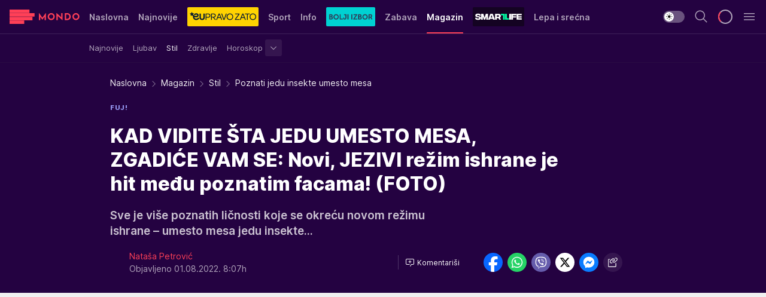

--- FILE ---
content_type: text/html; charset=utf-8
request_url: https://mondo.rs/Magazin/Stil/a1669581/Poznati-jedu-insekte-umesto-mesa.html
body_size: 48557
content:
<!DOCTYPE html><html  lang="sr"><head><meta charset="utf-8"><meta name="viewport" content="width=device-width, initial-scale=1"><script type="importmap">{"imports":{"#entry":"/_nuxt/entry.C-fODAze.js"}}</script><script data-cfasync="false">(function(w,d,s,l,i){w[l]=w[l]||[];w[l].push({'gtm.start':
            new Date().getTime(),event:'gtm.js'});var f=d.getElementsByTagName(s)[0],
            j=d.createElement(s),dl=l!='dataLayer'?'&l='+l:'';j.async=true;j.src=
            'https://www.googletagmanager.com/gtm.js?id='+i+dl;f.parentNode.insertBefore(j,f);
            })(window,document,'script','dataLayer','GTM-KTJZ78Z');</script><script>'use strict';(function(b,t,q,h,c,e,f,r,u,a,v,w,m,k,n,p,l){l=(d,g)=>{m=new URLSearchParams(q.search);m.has(d)?g=m.get(d):b[h]&&b[h].hasOwnProperty(d)&&(g=b[h][d]);return isNaN(+g)?g:+g};l('pjnx',!1)||(b[h]=b[h]||{},b[c]=b[c]||{},b[c][e]=b[c][e]||[],k=d=>{a.b[d]=performance.now();a.b[f](d)},n=(d,g)=>{for(;0<d.length;)g[f](d.shift())},p=()=>{a.p=b[c][e][f];b[c][e][f]=a.s[f].bind(a.s)},a=b["__"+h]={t:l('pjfsto',3E3),m:l('pjfstom',2),s:[()=>{k("s");b[c].pubads().setTargeting('pjpel',a.b)}],f:d=>{a.p&&
                (k('f'+d),b[c][e][f]=a.p,a.p=!1,n(a.s,b[c][e]))},g:()=>{a.p&&p();k('g');a.r=setTimeout(()=>a.f('t'),a.t+a.b.g*a.m)}},b[c][e].shift&&(n(b[c][e],a.s),a.b=[],b[c][e][f](()=>a.g()),p(),k('v'+r)))})(window,document,location,'pubjelly','googletag','cmd','push',4);</script><script src="https://pubjelly.nxjmp.com/a/main/pubjelly.js?key=na" async onerror="__pubjelly.f('e')"></script><link rel="canonical" href="https://mondo.rs/Magazin/Stil/a1669581/Poznati-jedu-insekte-umesto-mesa.html"><script>var googletag = googletag || {}; googletag.cmd = googletag.cmd || [];</script><script src="https://securepubads.g.doubleclick.net/tag/js/gpt.js" async></script><title>Poznati jedu insekte umesto mesa | Mondo</title><script async data-cfasync="false">window.googletag=window.googletag||{},window.googletag.cmd=window.googletag.cmd||[];var packs=window.localStorage.getItem("df_packs"),packsParsed=packs&&JSON.parse(packs)||[];try{var a=window.localStorage.getItem("df_packsx"),s=a&&JSON.parse(a)||[];s.length&&(packsParsed=packsParsed.concat(s),packsParsed=Array.from(new Set(packsParsed)));var r,e=window.localStorage.getItem("df_packsy"),t=(e&&JSON.parse(e)||[]).map(function(a){return a.id});t.length&&(packsParsed=packsParsed.concat(t),packsParsed=Array.from(new Set(packsParsed)))}catch(d){}var standardPacks=window.localStorage.getItem("df_sp"),standardPacksParsed=standardPacks&&JSON.parse(standardPacks)||[];try{var g=window.localStorage.getItem("df_spx"),c=g&&JSON.parse(g)||[];c.length&&(standardPacksParsed=standardPacksParsed.concat(c),standardPacksParsed=Array.from(new Set(standardPacksParsed)));var o,n=window.localStorage.getItem("df_spy"),p=(n&&JSON.parse(n)||[]).map(function(a){return a.id});p.length&&(standardPacksParsed=standardPacksParsed.concat(p),standardPacksParsed=Array.from(new Set(standardPacksParsed)))}catch(P){}var platforms=window.localStorage.getItem("df_pl"),platformsParsed=platforms&&(JSON.parse(platforms)||[]);if(platformsParsed&&platformsParsed.length)for(var i=0;i<platformsParsed.length;i++)1===platformsParsed[i]&&packsParsed?window.googletag.cmd.push(function(){window.googletag.pubads().setTargeting("defractal",packsParsed)}):2===platformsParsed[i]&&packsParsed&&packsParsed.length?(window.midasWidgetTargeting=window.midasWidgetTargeting||{},window.midasWidgetTargeting.targetings=window.midasWidgetTargeting.targetings||[],window.midasWidgetTargeting.targetings.push({defractal:packsParsed})):3===platformsParsed[i]&&standardPacksParsed&&standardPacksParsed.length&&window.googletag.cmd.push(function(){window.googletag.pubads().setTargeting("defractal_sp",standardPacksParsed)});</script><script src="https://cdn.mediaoutcast.com/player/1.15.0/js/mov-init.min.js" async></script><script src="https://cdn.krakenoptimize.com/setup/get/7f93c587-b868-4f9f-339b-08d9d68e00ed" async body type="text/javascript" data-cfasync="false"></script><script src="https://cdn.defractal.com/scripts/defractal-4-00440010-B9DA-45E3-B080-B97C6D2529EF.js" async></script><link rel="stylesheet" href="/_nuxt/entry.BYcpJ4gV.css" crossorigin><link rel="preload" as="font" href="https://static2.mondo.rs/fonts/Inter.var.woff2" type="font/woff2" crossorigin><link rel="preload" as="font" href="https://static2.mondo.rs/fonts/icomoon/icons.woff" type="font/woff" crossorigin><link rel="preload" as="image" href="https://static2.mondo.rs/api/v3/images/592/1184/1172700?ts=2022-07-31T14:27:55"><link rel="modulepreload" as="script" crossorigin href="/_nuxt/entry.C-fODAze.js"><link rel="preload" as="fetch" fetchpriority="low" crossorigin="anonymous" href="/_nuxt/builds/meta/b0bd29c9-2b75-4d8a-b286-e78bba068a60.json"><script data-cfasync="false">window.gdprAppliesGlobally=true;(function(){function n(e){if(!window.frames[e]){if(document.body&&document.body.firstChild){var t=document.body;var r=document.createElement("iframe");r.style.display="none";r.name=e;r.title=e;t.insertBefore(r,t.firstChild)}else{setTimeout(function(){n(e)},5)}}}function e(r,a,o,s,c){function e(e,t,r,n){if(typeof r!=="function"){return}if(!window[a]){window[a]=[]}var i=false;if(c){i=c(e,n,r)}if(!i){window[a].push({command:e,version:t,callback:r,parameter:n})}}e.stub=true;e.stubVersion=2;function t(n){if(!window[r]||window[r].stub!==true){return}if(!n.data){return}var i=typeof n.data==="string";var e;try{e=i?JSON.parse(n.data):n.data}catch(t){return}if(e[o]){var a=e[o];window[r](a.command,a.version,function(e,t){var r={};r[s]={returnValue:e,success:t,callId:a.callId};n.source.postMessage(i?JSON.stringify(r):r,"*")},a.parameter)}}const smt=window[r];if(typeof smt!=="function"){window[r]=e;if(window.addEventListener){window.addEventListener("message",t,false)}else{window.attachEvent("onmessage",t)}}}e("__uspapi","__uspapiBuffer","__uspapiCall","__uspapiReturn");n("__uspapiLocator");e("__tcfapi","__tcfapiBuffer","__tcfapiCall","__tcfapiReturn");n("__tcfapiLocator");(function(e){var t=document.createElement("link");t.rel="preconnect";t.as="script";var r=document.createElement("link");r.rel="dns-prefetch";r.as="script";var n=document.createElement("link");n.rel="preload";n.as="script";var i=document.createElement("script");i.id="spcloader";i.type="text/javascript";i["async"]=true;i.charset="utf-8";var a="https://sdk.privacy-center.org/"+e+"/loader.js?target="+document.location.hostname;if(window.didomiConfig&&window.didomiConfig.user){var o=window.didomiConfig.user;var s=o.country;var c=o.region;if(s){a=a+"&country="+s;if(c){a=a+"&region="+c}}}t.href="https://sdk.privacy-center.org/";r.href="https://sdk.privacy-center.org/";n.href=a;i.src=a;var d=document.getElementsByTagName("script")[0];d.parentNode.insertBefore(t,d);d.parentNode.insertBefore(r,d);d.parentNode.insertBefore(n,d);d.parentNode.insertBefore(i,d)})("82d80c84-586b-4519-bdef-240ed8c7f096")})();</script><script data-cfasync="false">function scrollDistance(i,n=66){if(!i||"function"!=typeof i)return;let e,o,t,d;window.addEventListener("scroll",function(l){o||(o=window.pageYOffset),window.clearTimeout(e),e=setTimeout(function(){t=window.pageYOffset,i(d=t-o,o,t),o=null,t=null,d=null},n)},!1)}window.didomiOnReady=window.didomiOnReady||[],window.didomiOnReady.push(function(i){i.notice.isVisible()&&scrollDistance(function(n){parseInt(Math.abs(n),10)>198&&i.notice.isVisible()&&i.setUserAgreeToAll()});if(i.notice.isVisible() && window.innerWidth <= 768){document.body.classList.remove("didomi-popup-open","didomi-popup-open-ios")}if(i.notice.isVisible()){document.querySelector(".didomi-popup").addEventListener("click", e=>{console.log(e)})}});</script><script>window.pp_gemius_identifier = 'p4.gwnMOI4nMMOcrSk1_jabl7OkIubiUbE6gLQzKB4r.Y7';
                function gemius_pending(i) { window[i] = window[i] || function () { var x = window[i + '_pdata'] = window[i + '_pdata'] || []; x[x.length] = arguments; }; };
                gemius_pending('gemius_hit'); gemius_pending('gemius_event'); gemius_pending('gemius_init'); gemius_pending('pp_gemius_hit'); gemius_pending('pp_gemius_event'); gemius_pending('pp_gemius_init');
                (function (d, t) {
                    try {
                        var gt = d.createElement(t), s = d.getElementsByTagName(t)[0], l = 'http' + ((location.protocol == 'https:') ? 's' : ''); gt.setAttribute('async', 'async');
                        gt.setAttribute('defer', 'defer'); gt.src = l + '://gars.hit.gemius.pl/xgemius.js'; s.parentNode.insertBefore(gt, s);
                    } catch (e) { }
                })(document, 'script');</script><meta name="title" content="KAD VIDITE ŠTA JEDU UMESTO MESA, ZGADIĆE VAM SE: Novi, JEZIVI režim ishrane je hit među poznatim facama! (FOTO)"><meta hid="description" name="description" content="Sve je više poznatih ličnosti koje se okreću novom režimu ishrane – umesto mesa jedu insekte..."><meta hid="robots" property="robots" content="max-image-preview:large"><meta hid="og:type" property="og:type" content="website"><meta hid="og:title" property="og:title" content="KAD VIDITE ŠTA JEDU UMESTO MESA, ZGADIĆE VAM SE: Novi, JEZIVI režim ishrane je hit među poznatim facama! (FOTO)"><meta hid="og:description" property="og:description" content="Sve je više poznatih ličnosti koje se okreću novom režimu ishrane – umesto mesa jedu insekte..."><meta hid="og:image" property="og:image" content="https://static2.mondo.rs/Picture/1172700/jpeg/nikol-kidman.jpg?ts=2022-07-31T14:27:55"><meta hid="og:url" property="og:url" content="https://mondo.rs/Magazin/Stil/a1669581/Poznati-jedu-insekte-umesto-mesa.html"><meta hid="twitter:card" name="twitter:card" content="summary_large_image"><meta hid="twitter:title" name="twitter:title" content="KAD VIDITE ŠTA JEDU UMESTO MESA, ZGADIĆE VAM SE: Novi, JEZIVI režim ishrane je hit među poznatim facama! (FOTO)"><meta hid="twitter:description" name="twitter:description" content="mondo 2022"><meta hid="twitter:image" name="twitter:image" content="https://static2.mondo.rs/Picture/1172700/jpeg/nikol-kidman.jpg?ts=2022-07-31T14:27:55"><meta hid="twitter.url" name="twitter.url" content="https://mondo.rs/Magazin/Stil/a1669581/Poznati-jedu-insekte-umesto-mesa.html"><meta hid="wmg:authors" property="wmg:authors" content="Nataša Petrović"><meta hid="authors" property="authors" content="Nataša Petrović"><link rel="icon" type="image/svg+xml" href="/favicons/mondo/icon.svg" sizes="any"><link rel="icon" type="image/png" href="/favicons/mondo/favicon-32x32.png" sizes="32x32"><link rel="icon" type="image/png" href="/favicons/mondo/favicon-128x128.png" sizes="128x128"><link rel="apple-touch-icon" type="image/png" href="/favicons/mondo/favicon-180x180.png" sizes="180x180"><link rel="icon" type="image/png" href="/favicons/mondo/favicon-192x192.png" sizes="192x192"><link rel="icon" type="image/png" href="/favicons/mondo/favicon-512x512.png" sizes="512x512"><link rel="alternate" hreflang="sr" href="https://mondo.rs/Magazin/Stil/a1669581/Poznati-jedu-insekte-umesto-mesa.html"><link rel="alternate" type="application/rss+xml" title="RSS feed for Naslovna" href="https://mondo.rs/rss/629/Naslovna"><link rel="alternate" type="application/rss+xml" title="RSS feed for Sport" href="https://mondo.rs/rss/644/Sport"><link rel="alternate" type="application/rss+xml" title="RSS feed for Fudbal" href="https://mondo.rs/rss/646/Sport/Fudbal"><link rel="alternate" type="application/rss+xml" title="RSS feed for Košarka" href="https://mondo.rs/rss/652/Sport/Kosarka"><link rel="alternate" type="application/rss+xml" title="RSS feed for Tenis" href="https://mondo.rs/rss/657/Sport/Tenis"><link rel="alternate" type="application/rss+xml" title="RSS feed for Ostali sportovi" href="https://mondo.rs/rss/660/Sport/Ostali-sportovi"><link rel="alternate" type="application/rss+xml" title="RSS feed for Info" href="https://mondo.rs/rss/631/Info"><link rel="alternate" type="application/rss+xml" title="RSS feed for Društvo" href="https://mondo.rs/rss/640/Info/Drustvo"><link rel="alternate" type="application/rss+xml" title="RSS feed for Politika" href="https://mondo.rs/rss/11427/Info/Politika"><link rel="alternate" type="application/rss+xml" title="RSS feed for Crna hronika" href="https://mondo.rs/rss/641/Info/Crna-hronika"><link rel="alternate" type="application/rss+xml" title="RSS feed for Ekonomija" href="https://mondo.rs/rss/642/Info/Ekonomija"><link rel="alternate" type="application/rss+xml" title="RSS feed for Srbija" href="https://mondo.rs/rss/637/Info/Srbija"><link rel="alternate" type="application/rss+xml" title="RSS feed for Beograd na Mondu" href="https://mondo.rs/rss/639/Info/Beograd"><link rel="alternate" type="application/rss+xml" title="RSS feed for Svet" href="https://mondo.rs/rss/638/Info/Svet"><link rel="alternate" type="application/rss+xml" title="RSS feed for EX Yu" href="https://mondo.rs/rss/643/Info/EX-YU"><link rel="alternate" type="application/rss+xml" title="RSS feed for Novi Sad na Mondu" href="https://mondo.rs/rss/11312/Info/Novi-Sad-na-Mondu"><link rel="alternate" type="application/rss+xml" title="RSS feed for Zabava" href="https://mondo.rs/rss/663/Zabava"><link rel="alternate" type="application/rss+xml" title="RSS feed for Zvezde i tračevi" href="https://mondo.rs/rss/665/Zabava/Zvezde-i-tracevi"><link rel="alternate" type="application/rss+xml" title="RSS feed for TV" href="https://mondo.rs/rss/671/Zabava/TV"><link rel="alternate" type="application/rss+xml" title="RSS feed for Film" href="https://mondo.rs/rss/673/Zabava/Film"><link rel="alternate" type="application/rss+xml" title="RSS feed for Muzika" href="https://mondo.rs/rss/674/Zabava/Muzika"><link rel="alternate" type="application/rss+xml" title="RSS feed for Zanimljivosti" href="https://mondo.rs/rss/675/Zabava/Zanimljivosti"><link rel="alternate" type="application/rss+xml" title="RSS feed for Kultura" href="https://mondo.rs/rss/676/Zabava/Kultura"><link rel="alternate" type="application/rss+xml" title="RSS feed for Magazin" href="https://mondo.rs/rss/678/Magazin"><link rel="alternate" type="application/rss+xml" title="RSS feed for Ljubav" href="https://mondo.rs/rss/680/Magazin/Ljubav"><link rel="alternate" type="application/rss+xml" title="RSS feed for Stil" href="https://mondo.rs/rss/681/Magazin/Stil"><link rel="alternate" type="application/rss+xml" title="RSS feed for Zdravlje" href="https://mondo.rs/rss/685/Magazin/Zdravlje"><link rel="alternate" type="application/rss+xml" title="RSS feed for Horoskop" href="https://mondo.rs/rss/822/Horoskop"><link rel="amphtml" href="https://mondo.rs/Magazin/Stil/amp/a1669581/Poznati-jedu-insekte-umesto-mesa.html"><script type="application/ld+json">{
  "@context": "https://schema.org",
  "@graph": [
    {
      "@type": "NewsMediaOrganization",
      "@id": "https://mondo.rs/#publisher",
      "name": "MONDO",
      "alternateName": "MONDO INC",
      "url": "https://mondo.rs/",
      "masthead": "https://mondo.rs/Ostalo/Impresum",
      "sameAs": [
        "https://www.facebook.com/mondo.rs",
        "https://twitter.com/mondoportal",
        "https://www.instagram.com/mondoportal",
        "https://www.youtube.com/user/MTSMondo",
        "https://www.linkedin.com/company/mondoportal/mycompany/"
      ],
      "logo": {
        "@type": "ImageObject",
        "@id": "https://mondo.rs/#/schema/image/mondo-logo",
        "url": "https://static2.mondo.rs/Static/Picture/shape-1304-3x.png",
        "width": 489,
        "height": 105,
        "caption": "Mondo Logo"
      },
      "image": {
        "@id": "https://mondo.rs/#/schema/image/mondo-logo"
      }
    },
    {
      "@type": "WebSite",
      "@id": "https://mondo.rs/#/schema/website/mondors",
      "url": "https://mondo.rs",
      "name": "Mondo portal",
      "publisher": {
        "@id": "https://mondo.rs/#publisher"
      },
      "potentialAction": {
        "@type": "SearchAction",
        "target": "https://mondo.rs/search/1/1?q={search_term_string}",
        "query-input": "required name=search_term_string"
      }
    },
    {
      "@type": "WebPage",
      "@id": "https://mondo.rs/Magazin/Stil/a1669581/Poznati-jedu-insekte-umesto-mesa.html",
      "url": "https://mondo.rs/Magazin/Stil/a1669581/Poznati-jedu-insekte-umesto-mesa.html",
      "inLanguage": "sr-Latn",
      "breadcrumb": {
        "@id": "https://mondo.rs/Magazin/Stil/a1669581/Poznati-jedu-insekte-umesto-mesa.html#/schema/breadcrumb/a1669581"
      },
      "name": "Poznati jedu insekte umesto mesa | Magazin | Stil",
      "isPartOf": {
        "@id": "https://mondo.rs/#/schema/website/mondors"
      },
      "datePublished": "2022-08-01T08:07:00+02:00",
      "dateModified": "2022-08-01T08:07:11+02:00",
      "description": "Sve je više poznatih ličnosti koje se okreću novom režimu ishrane – umesto mesa jedu insekte..."
    },
    {
      "@type": [
        "Article",
        "NewsArticle"
      ],
      "@id": "https://mondo.rs/Magazin/Stil/a1669581/Poznati-jedu-insekte-umesto-mesa.html#/schema/article/a1669581",
      "headline": "KAD VIDITE ŠTA JEDU UMESTO MESA, ZGADIĆE VAM SE: Novi, JEZIVI režim ishrane je hit među poznatim facama! (FOTO",
      "description": "Sve je više poznatih ličnosti koje se okreću novom režimu ishrane – umesto mesa jedu insekte...",
      "isPartOf": {
        "@id": "https://mondo.rs/Magazin/Stil/a1669581/Poznati-jedu-insekte-umesto-mesa.html"
      },
      "mainEntityOfPage": {
        "@id": "https://mondo.rs/Magazin/Stil/a1669581/Poznati-jedu-insekte-umesto-mesa.html"
      },
      "datePublished": "2022-08-01T08:07:00+02:00",
      "dateModified": "2022-08-01T08:07:11+02:00",
      "image": [
        {
          "@context": "http://schema.org",
          "@type": "ImageObject",
          "width": 1200,
          "height": 675,
          "description": "Poznati jedu insekte umesto mesa",
          "url": "https://static2.mondo.rs/Picture/1172700/jpeg/nikol-kidman.jpg?ts=2022-07-31T14:27:55"
        },
        {
          "@context": "http://schema.org",
          "@type": "ImageObject",
          "width": 1200,
          "height": 1200,
          "description": "Poznati jedu insekte umesto mesa",
          "url": "https://static2.mondo.rs/MediumImage/1172700/jpeg/nikol-kidman.jpg?ts=2022-07-31T14:27:55"
        },
        {
          "@context": "http://schema.org",
          "@type": "ImageObject",
          "width": 1200,
          "height": 900,
          "description": "Poznati jedu insekte umesto mesa",
          "url": "https://static2.mondo.rs/Thumbnail/1172700/jpeg/nikol-kidman.jpg?ts=2022-07-31T14:27:55"
        }
      ],
      "keywords": [
        "bube",
        "insekti",
        "ishrana",
        "poznati"
      ],
      "author": [
        {
          "@type": "Person",
          "url": "https://mondo.rs/journalist34/Natasa-Petrovic",
          "name": "Nataša Petrović"
        }
      ],
      "publisher": {
        "@id": "https://mondo.rs/#publisher"
      },
      "isAccessibleForFree": "True"
    },
    {
      "@type": "BreadcrumbList",
      "@id": "https://mondo.rs/Magazin/Stil/a1669581/Poznati-jedu-insekte-umesto-mesa.html#/schema/breadcrumb/a1669581",
      "itemListElement": [
        {
          "@type": "ListItem",
          "position": 1,
          "item": {
            "@type": "WebPage",
            "@id": "https://mondo.rs/Magazin",
            "url": "https://mondo.rs/Magazin",
            "name": "Magazin"
          }
        },
        {
          "@type": "ListItem",
          "position": 2,
          "item": {
            "@type": "WebPage",
            "@id": "https://mondo.rs/Magazin/Stil",
            "url": "https://mondo.rs/Magazin/Stil",
            "name": "Stil"
          }
        },
        {
          "@type": "ListItem",
          "position": 3,
          "item": {
            "@id": "https://mondo.rs/Magazin/Stil/a1669581/Poznati-jedu-insekte-umesto-mesa.html",
            "name": "Poznati jedu insekte umesto mesa | Magazin | Stil"
          }
        }
      ]
    }
  ]
}</script><script type="module" src="/_nuxt/entry.C-fODAze.js" crossorigin></script></head><body><div id="__nuxt"><div><div class="main light mondo page-has-submenu" style=""><!----><header class="header has-submenu"><div class="container"><div class="header__content_wrap"><div class="header__content"><div class="header-logo"><a href="/" class="" title="Mondo"><div class="header-logo__wrap"><svg class="logo-dimensions header-logo__image"><use xlink:href="/img/logo/mondo.svg?v=28112025#logo-light"></use></svg><span class="header-logo__span">Mondo</span></div></a></div><!--[--><nav class="header-navigation"><div class="header-navigation__wrap"><ul class="header-navigation__list"><!--[--><li class="js_item_629 header-navigation__list-item"><!--[--><a href="/" class="has-no-background"><span style=""><!----><span>Naslovna</span></span></a><!--]--><!--[--><!--]--></li><li class="js_item_632 header-navigation__list-item"><!--[--><a href="/Najnovije-vesti" class="has-no-background"><span style=""><!----><span>Najnovije</span></span></a><!--]--><!--[--><!--]--></li><li class="js_item_11335 header-navigation__list-item"><!--[--><a class="is-custom" href="https://eupravozato.mondo.rs/" target="_blank" rel="noopener"><span style="background-color:#FFD301;color:transparent;"><img src="https://static2.mondo.rs/api/v3/staticimages/logo-eupravozato-mondo-kec@3x.png" alt="EUpravo zato"><!----></span></a><!--]--><!--[--><!--]--></li><li class="js_item_644 header-navigation__list-item"><!--[--><a href="/Sport" class="has-no-background"><span style=""><!----><span>Sport</span></span></a><!--]--><!--[--><!--]--></li><li class="js_item_631 header-navigation__list-item"><!--[--><a href="/Info" class="has-no-background"><span style=""><!----><span>Info</span></span></a><!--]--><!--[--><!--]--></li><li class="js_item_11326 header-navigation__list-item"><!--[--><a href="/bolji-izbor" class="is-custom is-custom-text"><span style="background-color:#00D1D2;color:transparent;"><img src="https://static2.mondo.rs/Static/Picture/IQOScategory@x2.png" alt="Bolji izbor"><!----></span></a><!--]--><!--[--><!--]--></li><li class="js_item_663 header-navigation__list-item"><!--[--><a href="/Zabava" class="has-no-background"><span style=""><!----><span>Zabava</span></span></a><!--]--><!--[--><!--]--></li><li class="js_item_678 is-active header-navigation__list-item"><!--[--><a href="/Magazin" class="has-no-background"><span style=""><!----><span>Magazin</span></span></a><!--]--><!--[--><nav class="header__subnavigation isArticle"><div class="header-subnavigation__wrap"><ul class="header-subnavigation__list"><!--[--><li class="js_item_679 header-subnavigation__list-item"><!--[--><a href="/Magazin/Najnovije" class="has-no-background"><span style=""><!----><span>Najnovije</span></span></a><!----><!--]--></li><li class="js_item_680 header-subnavigation__list-item"><!--[--><a href="/Magazin/Ljubav" class="has-no-background"><span style=""><!----><span>Ljubav</span></span></a><!----><!--]--></li><li class="is-active js_item_681 header-subnavigation__list-item"><!--[--><a href="/Magazin/Stil" class="has-no-background"><span style=""><!----><span>Stil</span></span></a><!----><!--]--></li><li class="js_item_685 header-subnavigation__list-item"><!--[--><a href="/Magazin/Zdravlje" class="has-no-background"><span style=""><!----><span>Zdravlje</span></span></a><!----><!--]--></li><li class="js_item_822 header-subnavigation__list-item"><!--[--><a href="/Horoskop" class="has-no-background"><span style=""><!----><span>Horoskop</span></span></a><div><span class="header-subnavigation__chevron"><i class="icon-chevron--down" aria-hidden="true"></i></span><!----></div><!--]--></li><!--]--></ul><span class="is-hidden header-navigation__list-item is-view-more"><span class="">Još</span> <i class="icon-overflow-menu--vertical view-more-icon" aria-hidden="true"></i><ul class="is-hidden header-subnavigation__children"><!--[--><!--]--></ul></span></div></nav><!--]--></li><li class="js_item_11321 header-navigation__list-item"><!--[--><a class="is-custom" href="https://smartlife.mondo.rs/" target="_blank" rel="noopener"><span style="background-color:#140322;color:transparent;"><img src="https://static2.mondo.rs/Static/Picture/logo-smartlife-proper@3x.png" alt="Smartlife"><!----></span></a><!--]--><!--[--><!--]--></li><li class="js_item_11123 header-navigation__list-item"><!--[--><a class="" href="https://lepaisrecna.mondo.rs/" target="_blank" rel="noopener"><span style=""><!----><span>Lepa i srećna</span></span></a><!--]--><!--[--><!--]--></li><li class="js_item_11209 header-navigation__list-item"><!--[--><a class="" href="https://sensa.mondo.rs/" target="_blank" rel="noopener"><span style=""><!----><span>Sensa</span></span></a><!--]--><!--[--><!--]--></li><li class="js_item_11223 header-navigation__list-item"><!--[--><a class="" href="https://stvarukusa.mondo.rs/" target="_blank" rel="noopener"><span style=""><!----><span>Stvar ukusa</span></span></a><!--]--><!--[--><!--]--></li><li class="js_item_11233 header-navigation__list-item"><!--[--><a class="" href="https://yumama.mondo.rs/" target="_blank" rel="noopener"><span style=""><!----><span>Yumama</span></span></a><!--]--><!--[--><!--]--></li><!--]--></ul></div><span class="is-hidden header-navigation__list-item is-view-more">Još <i class="icon-overflow-menu--vertical view-more-icon" aria-hidden="true"></i><ul class="is-hidden header-subnavigation__children"><!--[--><!--]--></ul></span><!--[--><!--]--></nav><!--]--><div class="header-extra"><div class="theme-toggle theme-toggle--light"><div class="icon-wrap icon-wrap_light"><i class="icon icon-light--filled" aria-hidden="true"></i></div><div class="icon-wrap icon-wrap_asleep"><i class="icon icon-asleep--filled" aria-hidden="true"></i></div></div><div class="header-extra__icon"><i class="icon-search" aria-hidden="true"></i><div class="header-search"><div class="header-search-wrap"><form><input type="text" class="input" placeholder=" Pretraži MONDO"><!----></form><div class="header-search__close"><i aria-hidden="true" class="icon icon-close"></i></div></div></div></div><div class="header-extra__icon" style="display:none;"><i class="icon-headphones-custom" aria-hidden="true"></i></div><!--[--><div class="header-extra__icon isSpinner"><div class="spinner" data-v-eba6742f></div></div><!--]--><div class="header-extra__icon" style="display:none;"><i class="icon-notification" aria-hidden="true"></i></div><div class="header-extra__icon header-extra__menu"><i class="icon-menu" aria-hidden="true"></i></div><!--[--><div class="navigation-drawer" style="right:-100%;"><div class="navigation-drawer__header"><div class="navigation-drawer__logo"><svg class="navigation-drawer__logo_image"><use xlink:href="/img/logo/mondo.svg?v=28112025#logo-drawer-light"></use></svg></div><div class="navigation-drawer__close"><i class="icon-close" aria-hidden="true"></i></div></div><div class="navigation-drawer__tabs"><span class="is-active">Kategorije</span><span class="">Ostalo</span></div><!----><div class="navigation-drawer__footer"><ul class="social-menu__list"><!--[--><li class="social-menu__list-item"><a href="https://www.facebook.com/mondo.rs" target="_blank" rel="noopener" aria-label="Facebook"><i class="icon-logo--facebook social-menu__list-icon" aria-hidden="true"></i></a></li><li class="social-menu__list-item"><a href="https://www.instagram.com/mondoportal/?hl=en" target="_blank" rel="noopener" aria-label="Instagram"><i class="icon-logo--instagram social-menu__list-icon" aria-hidden="true"></i></a></li><li class="social-menu__list-item"><a href="https://twitter.com/mondoportal" target="_blank" rel="noopener" aria-label="Twitter"><i class="icon-logo--twitter social-menu__list-icon" aria-hidden="true"></i></a></li><li class="social-menu__list-item"><a href="https://www.youtube.com/mtsmondo" target="_blank" rel="noopener" aria-label="Youtube"><i class="icon-logo--youtube social-menu__list-icon" aria-hidden="true"></i></a></li><li class="social-menu__list-item"><a href="https://www.tiktok.com/@mondoportal" target="_blank" rel="noopener" aria-label="TikTok"><i class="icon-logo--tiktok social-menu__list-icon" aria-hidden="true"></i></a></li><li class="social-menu__list-item"><a href="https://news.google.com/publications/CAAqIQgKIhtDQklTRGdnTWFnb0tDRzF2Ym1SdkxuSnpLQUFQAQ?hl=sr&amp;gl=RS&amp;ceid=RS%3Asr" target="_blank" rel="noopener" aria-label="Google News"><i class="icon-logo--googlenews social-menu__list-icon" aria-hidden="true"></i></a></li><li class="social-menu__list-item"><a href="https://mondo.rs/rss-feed" target="_blank" rel="noopener" aria-label="RSS"><i class="icon-logo--rss social-menu__list-icon" aria-hidden="true"></i></a></li><!--]--></ul></div></div><!--]--></div></div></div></div></header><div class="generic-page" data-v-b527da3b><div class="main-container wallpaper-helper" data-v-b527da3b data-v-fdf9347c><!--[--><!----><!--[--><div class="wallpaper-wrapper" data-v-fdf9347c><div class="container"><div id="wallpaper-left" class="wallpaper-left wallpaper-watch"></div><div id="wallpaper-right" class="wallpaper-right wallpaper-watch"></div></div></div><div class="main_wrapper" data-v-fdf9347c><div class="container" data-v-fdf9347c><div id="wallpaper-top" class="wallpaper-top"></div></div><div class="article-header" data-v-fdf9347c data-v-86095f06><div class="article-header-wrap" data-v-86095f06><div class="article-header-container" data-v-86095f06><div class="breadcrumbs-wrap" data-v-86095f06 data-v-77f0710d><div class="breadcrumbs" data-v-77f0710d><a href="/" class="breadcrumbs-link" data-v-77f0710d>Naslovna</a><!--[--><div class="breadcrumbs-icon-container" data-v-77f0710d><i class="icon-chevron--right" aria-hidden="true" data-v-77f0710d></i><a href="/Magazin" class="breadcrumbs-link" data-v-77f0710d>Magazin</a></div><div class="breadcrumbs-icon-container" data-v-77f0710d><i class="icon-chevron--right" aria-hidden="true" data-v-77f0710d></i><a href="/Magazin/Stil" class="breadcrumbs-link" data-v-77f0710d>Stil</a></div><div class="breadcrumbs-icon-container" data-v-77f0710d><i class="icon-chevron--right" aria-hidden="true" data-v-77f0710d></i><span class="breadcrumbs-title" data-v-77f0710d>Poznati jedu insekte umesto mesa</span></div><!--]--></div></div><div class="article-header-labels" data-v-86095f06 data-v-4f4997d9><!----><!----><!----><!----><div class="article-header-labels__label is-subtitle card-label card-label-wrap" data-v-4f4997d9 data-v-d3a173a3><!----><!----><span class="label-text" data-v-d3a173a3>Fuj!</span></div></div><h1 class="article-header-title" data-v-86095f06>KAD VIDITE ŠTA JEDU UMESTO MESA, ZGADIĆE VAM SE: Novi, JEZIVI režim ishrane je hit među poznatim facama! (FOTO)</h1><strong class="article-header-lead" data-v-86095f06>Sve je više poznatih ličnosti koje se okreću novom režimu ishrane – umesto mesa jedu insekte...</strong><!----><!----><div class="article-header-author-share" data-v-86095f06><div class="article-header-author-comments" data-v-86095f06><div class="has-author-image article-header-author-date" data-v-86095f06><div class="author-list" data-v-86095f06><!----><!--[--><!--[--><a href="/journalist34/Natasa-Petrovic" class="author" data-v-86095f06><figure class="author__image" data-v-86095f06><img src="https://static2.mondo.rs/api/v3/images/821514" loading="lazy" data-v-86095f06></figure> Nataša Petrović<!----></a><!--]--><!--]--></div><div class="article-header-date" datetime="2022-08-01T08:07:00" data-v-86095f06><time class="article-header-date-published" data-v-86095f06>Objavljeno 01.08.2022. 8:07h  </time><!----></div></div><div class="article-engagement-bar" data-v-86095f06 data-v-c0f3996a><div class="card-engagement-bar card-engagement-bar-wrap" data-v-c0f3996a><div class="card-engagement-bar__left"><!----><!----><!----><div role="button" class="btn"><!--[--><i class="icon-add-comment"></i><span class="text-add-comment">Komentariši</span><!--]--></div></div><!----></div></div></div><div class="article-exposed-share" data-v-86095f06 data-v-5d9026f4><div class="tooltip-box card-share-wrap" data-v-5d9026f4 data-v-2f96c82c><!--[--><!--[--><a role="button" class="tooltip-box__item facebook" data-v-2f96c82c><svg viewBox="0 0 32 32" class="icon facebook" data-v-2f96c82c><use xlink:href="/img/sprite-shares-02042025.svg#facebook-sign" data-v-2f96c82c></use></svg></a><!--]--><!--[--><a role="button" class="tooltip-box__item whatsapp" data-v-2f96c82c><svg viewBox="0 0 24 24" class="icon whatsapp" data-v-2f96c82c><use xlink:href="/img/sprite-shares-02042025.svg#whatsapp" data-v-2f96c82c></use></svg></a><!--]--><!--[--><a role="button" class="tooltip-box__item viber" data-v-2f96c82c><svg viewBox="0 0 24 24" class="icon viber" data-v-2f96c82c><use xlink:href="/img/sprite-shares-02042025.svg#viber" data-v-2f96c82c></use></svg></a><!--]--><!--[--><a role="button" class="tooltip-box__item twitter" data-v-2f96c82c><svg viewBox="0 0 24 24" class="icon twitter" data-v-2f96c82c><use xlink:href="/img/sprite-shares-02042025.svg#twitter" data-v-2f96c82c></use></svg></a><!--]--><!--[--><a role="button" class="tooltip-box__item messenger" data-v-2f96c82c><svg viewBox="0 0 24 24" class="icon messenger" data-v-2f96c82c><use xlink:href="/img/sprite-shares-02042025.svg#messenger" data-v-2f96c82c></use></svg></a><!--]--><!--]--><a role="button" class="tooltip-box__item copy-link" data-v-2f96c82c><svg viewBox="0 0 24 24" class="icon copy-link" data-v-2f96c82c><use xlink:href="/img/sprite-shares-02042025.svg#copy--link-adapted" data-v-2f96c82c></use></svg></a></div></div></div></div></div></div><div class="container" data-v-fdf9347c><!--[--><!--[--><!----><!--]--><!--[--><div class="container placeholder250px gptArticleTop" data-v-fdf9347c><div class="gpt-ad-banner"><div position="0" lazy="false"></div></div></div><!--]--><!--[--><div class="article-main" data-v-fdf9347c><div class="is-main article-content with-sidebar" data-v-1df6af20><div class="full-width" data-v-1df6af20><div class="sticky-scroll-container isSticky" data-v-1df6af20><!--[--><!--[--><div class="generic-component" data-v-1df6af20 data-v-a3833593><!--[--><article class="" data-v-a3833593><!--[--><div class="article-big-image" data-v-ae381be6><figure class="big-image-container" data-v-ae381be6><div class="card-image-container big-image-container__image" style="aspect-ratio:1.7704918032786885;" data-v-ae381be6 data-v-ecf0a92a><picture class="" data-v-ecf0a92a><!--[--><source media="(max-width: 1023px)" srcset="https://static2.mondo.rs/api/v3/images/592/1184/1172700?ts=2022-07-31T14:27:55,
https://static2.mondo.rs/api/v3/images/960/1920/1172700?ts=2022-07-31T14:27:55 1.5x" data-v-ecf0a92a><source media="(min-width: 1024px)" srcset="https://static2.mondo.rs/api/v3/images/960/1920/1172700?ts=2022-07-31T14:27:55" data-v-ecf0a92a><!--]--><img src="https://static2.mondo.rs/api/v3/images/592/1184/1172700?ts=2022-07-31T14:27:55" srcset="https://static2.mondo.rs/api/v3/images/592/1184/1172700?ts=2022-07-31T14:27:55,
https://static2.mondo.rs/api/v3/images/960/1920/1172700?ts=2022-07-31T14:27:55 1.5x" alt="nikol kidman.jpg" class="" style="" data-v-ecf0a92a></picture></div><figcaption class="big-image-source" data-v-ae381be6><!----><span class="big-image-source-copy" data-v-ae381be6>Foto:&nbsp;YouTube/screenshot/Vanity Fair</span></figcaption></figure></div><!--]--><!--[--><!--]--><div class="article-body"><!--[--><!--]--><!--[--><!--]--><!--[--><!--[--><!--[--><!--]--><!--[--><!--]--><!--]--><!--[--><!--[--><div class="container" document-template="NewsArticle"></div><!--]--><!--[--><!--]--><!--]--><!--[--><!--[--><div class="article-rte" document-template="NewsArticle"> <p>Anđelina Džoli je u jednom ranijem intervjuu zgrozila javnost kada je otkrila da <a target="_blank" href="https://mondo.rs/Magazin/Stil/a1659963/Sta-jedu-deca-Andjeline-Dzoli.html">njena deca uživaju u jedenju insekata,</a> te da "cvrčke mogu da pojedu kao kesu čipsa".</p> </div><!--]--><!--[--><!--]--><!--]--><!--[--><!--[--><div class="article-rte paragrafNumber_2" document-template="NewsArticle"> <p>Međutim, ona nije jedina poznata ličnost koja jede <a target="_blank" href="https://mondo.rs/bube/tag5055/1">bube</a>. Sve više njih okreće se ovom režimu ishrane, kako bi uneli manje ugljenih hidrata, a više proteina, zdravih masti, gvožđa i kalcijuma.</p> </div><!--]--><!--[--><!--]--><!--]--><!--[--><!--[--><div class="article-rte paragrafNumber_3" document-template="NewsArticle"> <p>Tako je, na primer, oskarovka Lupita Njong’o večera crve u jednom poznatom restoranu u Los Anđelesu. Glumica je uživala u voću posutom crvima, što je i dokumentovala na društvenim mrežama.</p> </div><!--]--><!--[--><!--]--><!--]--><!--[--><!--[--><div class="article-ad" document-template="NewsArticle"><!----><div class="midas-intext"><div id="midasWidget__11403"></div></div></div><!--]--><!--[--><!--]--><!--]--><!--[--><!--[--><div class="article-image" document-template="NewsArticle" data-v-986aba4a><figure class="article-image__container" style="aspect-ratio:1.7777777777777777;" data-v-986aba4a><div class="card-image-container" data-v-986aba4a data-v-ecf0a92a><picture class="" data-v-ecf0a92a><!--[--><source media="(max-width: 1023px)" srcset="https://static2.mondo.rs/api/v3/images/592/1184/1172697?ts=2022-07-31T14:24:56,
https://static2.mondo.rs/api/v3/images/960/1920/1172697?ts=2022-07-31T14:24:56 1.5x" data-v-ecf0a92a><source media="(min-width: 1024px)" srcset="https://static2.mondo.rs/api/v3/images/960/1920/1172697?ts=2022-07-31T14:24:56" data-v-ecf0a92a><!--]--><img src="https://static2.mondo.rs/api/v3/images/592/1184/1172697?ts=2022-07-31T14:24:56" srcset="https://static2.mondo.rs/api/v3/images/592/1184/1172697?ts=2022-07-31T14:24:56,
https://static2.mondo.rs/api/v3/images/960/1920/1172697?ts=2022-07-31T14:24:56 1.5x" alt="lupita njongo.jpg" class="" loading="lazy" style="" data-v-ecf0a92a></picture></div></figure><div class="article-image__details" data-v-986aba4a><!----><span class="article-image__details-copy" data-v-986aba4a>Foto:&nbsp;Instagram/Screenshot/lupitanyongo</span></div></div><!--]--><!--[--><!--]--><!--]--><!--[--><!--[--><div class="article-rte" document-template="NewsArticle"> <p>Nešto ranije je i Nikol Kidman uživala u obroku koji se sastojao od živih crva, a zatim je prešla na skakavce.</p> </div><!--]--><!--[--><!--]--><!--]--><!--[--><!--[--><div class="article-rte" document-template="NewsArticle"> <p>"Dve milijarde ljudi širom sveta jedu bube i ja sam jedna od njih", izjavila je glumica.</p> </div><!--]--><!--[--><!--]--><!--]--><!--[--><!--[--><div class="article-image" document-template="NewsArticle" data-v-986aba4a><figure class="article-image__container" style="aspect-ratio:1.783132530120482;" data-v-986aba4a><div class="card-image-container" data-v-986aba4a data-v-ecf0a92a><picture class="" data-v-ecf0a92a><!--[--><source media="(max-width: 1023px)" srcset="https://static2.mondo.rs/api/v3/images/592/1184/1172698?ts=2022-07-31T14:26:30,
https://static2.mondo.rs/api/v3/images/960/1920/1172698?ts=2022-07-31T14:26:30 1.5x" data-v-ecf0a92a><source media="(min-width: 1024px)" srcset="https://static2.mondo.rs/api/v3/images/960/1920/1172698?ts=2022-07-31T14:26:30" data-v-ecf0a92a><!--]--><img src="https://static2.mondo.rs/api/v3/images/592/1184/1172698?ts=2022-07-31T14:26:30" srcset="https://static2.mondo.rs/api/v3/images/592/1184/1172698?ts=2022-07-31T14:26:30,
https://static2.mondo.rs/api/v3/images/960/1920/1172698?ts=2022-07-31T14:26:30 1.5x" alt="nikol 1.jpg" class="" loading="lazy" style="" data-v-ecf0a92a></picture></div></figure><div class="article-image__details" data-v-986aba4a><!----><span class="article-image__details-copy" data-v-986aba4a>Foto:&nbsp;YouTube/screenshot/Vanity Fair</span></div></div><!--]--><!--[--><!--]--><!--]--><!--[--><!--[--><div class="article-rte" document-template="NewsArticle"> <p>Robert Dauni Džunior još je jedna od poznatih ličnosti koje smatraju da prelazak na ishranu insektima može da spase planetu. U skladu sa tim stavom, on u svoje proteinske šejkove dodaje larve crva brašnara.</p> </div><!--]--><!--[--><!--]--><!--]--><!--[--><!--[--><div class="article-image" document-template="NewsArticle" data-v-986aba4a><figure class="article-image__container" style="aspect-ratio:1.7885196374622356;" data-v-986aba4a><div class="card-image-container" data-v-986aba4a data-v-ecf0a92a><picture class="" data-v-ecf0a92a><!--[--><source media="(max-width: 1023px)" srcset="https://static2.mondo.rs/api/v3/images/592/1184/1172699?ts=2022-07-31T14:27:07,
https://static2.mondo.rs/api/v3/images/960/1920/1172699?ts=2022-07-31T14:27:07 1.5x" data-v-ecf0a92a><source media="(min-width: 1024px)" srcset="https://static2.mondo.rs/api/v3/images/960/1920/1172699?ts=2022-07-31T14:27:07" data-v-ecf0a92a><!--]--><img src="https://static2.mondo.rs/api/v3/images/592/1184/1172699?ts=2022-07-31T14:27:07" srcset="https://static2.mondo.rs/api/v3/images/592/1184/1172699?ts=2022-07-31T14:27:07,
https://static2.mondo.rs/api/v3/images/960/1920/1172699?ts=2022-07-31T14:27:07 1.5x" alt="robert dauni dzunior.jpg" class="" loading="lazy" style="" data-v-ecf0a92a></picture></div></figure><div class="article-image__details" data-v-986aba4a><!----><span class="article-image__details-copy" data-v-986aba4a>Foto:&nbsp;Twitter/Screenshot/@colbertlateshow</span></div></div><!--]--><!--[--><!--]--><!--]--><!--[--><!--[--><div class="article-rte" document-template="NewsArticle"> <p>Ni Selma Hajek nije odolela ovakvo ishrani, pa je još 2015. godine na društvenim mrežama pokazala da uživa u jedenju cvrčaka.</p> </div><!--]--><!--[--><!--]--><!--]--><!--[--><!--[--><div id="poll-id-8300" class="poll poll-rte" document-template="NewsArticle" data-v-e412d0a4><div class="poll-label" data-v-e412d0a4>Anketa</div><div class="poll-questions" data-v-e412d0a4><!--[--><div class="poll-complete-question" data-v-e412d0a4><h2 class="poll-question" data-v-e412d0a4>Da li biste vi mogli da jedete insekte?</h2><!----><div class="poll-spinner" data-v-e412d0a4><!----><!--[--><label class="poll-answer" data-v-e412d0a4><span class="poll-answer-content" data-v-e412d0a4><span class="poll-answer-text" data-v-e412d0a4>Nema šanse, gadi mi se</span><span class="poll-input" data-v-e412d0a4><input type="radio" class="poll-radio" value="30511" name="radio-8443" data-v-e412d0a4><span class="poll-radio-custom" data-v-e412d0a4></span></span><!----></span><div class="poll-result" data-v-e412d0a4><div class="poll-result-bar poll-result-animation" style="width: 77.03%"></div><div class="poll-count-info poll-count-animation"><div class="poll-result-percent">77.03%</div></div></div></label><label class="poll-answer" data-v-e412d0a4><span class="poll-answer-content" data-v-e412d0a4><span class="poll-answer-text" data-v-e412d0a4>Mogao/la bih da probam</span><span class="poll-input" data-v-e412d0a4><input type="radio" class="poll-radio" value="30512" name="radio-8443" data-v-e412d0a4><span class="poll-radio-custom" data-v-e412d0a4></span></span><!----></span><div class="poll-result" data-v-e412d0a4><div class="poll-result-bar poll-result-animation" style="width: 16.22%"></div><div class="poll-count-info poll-count-animation"><div class="poll-result-percent">16.22%</div></div></div></label><label class="poll-answer" data-v-e412d0a4><span class="poll-answer-content" data-v-e412d0a4><span class="poll-answer-text" data-v-e412d0a4>Da, vrlo rado</span><span class="poll-input" data-v-e412d0a4><input type="radio" class="poll-radio" value="30513" name="radio-8443" data-v-e412d0a4><span class="poll-radio-custom" data-v-e412d0a4></span></span><!----></span><div class="poll-result" data-v-e412d0a4><div class="poll-result-bar poll-result-animation" style="width: 6.76%"></div><div class="poll-count-info poll-count-animation"><div class="poll-result-percent">6.76%</div></div></div></label><!--]--><!----></div></div><!--]--><!----></div><!----><!----><!----><!----><div class="recaptcha-branding" data-v-e412d0a4 data-v-a18c46c4><div class="recaptcha-branding__content" data-v-a18c46c4>Stranica je zaštićena reCAPTCHA–om i primenjuju se Google-ova  <a href="https://policies.google.com/privacy" data-v-a18c46c4>Politika privatnosti</a> i <a href="https://policies.google.com/terms" data-v-a18c46c4>Uslovi korišćenja</a></div></div></div><!--]--><!--[--><!--]--><!--]--><!--[--><!--[--><div class="article-rte" document-template="NewsArticle"> <p></p> </div><!--]--><!--[--><!--]--><!--]--><!--[--><!--[--><div class="article-rte" document-template="NewsArticle"> <p>Prema podacima Ujedinjenih nacija oko dve milijarde ljudi širom sveta jede insekte, kao deo svoje tradicionalne ishrane. Najčešće se konzumiraju razni tvrdokrilci, a zatim gusenice, pčele, ose, skakavci i cvrčci. Više od 1.900 vrsta insekata se smatra jestivim, a stručnjaci tvrde i da su veoma nutritivni – bogati proteinima, zdravim mastima, gvožđem, kalcijumom, a sadrže malo ugljenih hidrata.</p> </div><!--]--><!--[--><!--]--><!--]--><!--[--><!--[--><div class="article-rte" document-template="NewsArticle"> <p>Štaviše, neki od njih tvrde i da su insekti barem jednako, ako ne i više hranljivi od mesa koje ljudi konzumiraju.</p> </div><!--]--><!--[--><!--]--><!--]--><!--[--><!--[--><div class="article-rte" document-template="NewsArticle"> <p>(MONDO)</p> </div><!--]--><!--[--><!--]--><!--]--><!--[--><!--[--><div class="article-ad" document-template="NewsArticle"><!--[--><div class="OOP-bannerWrapper clean-ad-wrapper"><div class="OOP-gpt-ad-banner"><div></div></div></div><!--]--><!----></div><!--]--><!--[--><!--]--><!--]--><!--[--><!--[--><!--]--><!--[--><!--]--><!--]--><!--[--><!--[--><!--]--><!--[--><!--]--><!--]--><!--]--><!----><!--[--><!--]--></div><!----><!----></article><!--]--></div><!--]--><!--[--><div class="generic-component" data-v-1df6af20 data-v-a3833593><!--[--><div class="article-progression" data-v-a3833593 data-v-d6eb61a3><a href="/Magazin/Stil/a1669819/Kejt-Midlton-u-kratkom-sortsu.html" class="article-progression__link" data-v-d6eb61a3><span class="arrow is-left" data-v-d6eb61a3></span>Prethodna vest</a><a href="/Magazin/Zdravlje/a1669748/Djordja-Soleri-devojka-Damijana-Davida-o-bolesti.html" class="article-progression__link" data-v-d6eb61a3><span class="arrow is-right" data-v-d6eb61a3></span>Sledeća vest</a></div><!--]--></div><!--]--><!--[--><div class="generic-component" data-v-1df6af20 data-v-a3833593><!--[--><section class="article-tags" data-v-a3833593 data-v-0c543b8f><div class="article-tags__title" data-v-0c543b8f>Tagovi</div><ul class="article-tags__list" data-v-0c543b8f><!--[--><li class="article-tags__tag" data-v-0c543b8f><a href="/bube/tag5055/1" class="article-tags__tag-link" data-v-0c543b8f>bube</a></li><li class="article-tags__tag" data-v-0c543b8f><a href="/insekti/tag8632/1" class="article-tags__tag-link" data-v-0c543b8f>insekti</a></li><li class="article-tags__tag" data-v-0c543b8f><a href="/ishrana/tag17244/1" class="article-tags__tag-link" data-v-0c543b8f>ishrana</a></li><li class="article-tags__tag" data-v-0c543b8f><a href="/poznati/tag9/1" class="article-tags__tag-link" data-v-0c543b8f>poznati</a></li><!--]--></ul></section><!--]--></div><!--]--><!--[--><div class="generic-component" data-v-1df6af20 data-v-a3833593><!--[--><section class="article-communities" data-v-a3833593 data-v-5bc7a5a9><div class="article-communities-header" data-v-5bc7a5a9><span class="article-communities-title" data-v-5bc7a5a9>Pridruži se MONDO zajednici.</span></div><ul class="article-communities-list" data-v-5bc7a5a9><!--[--><li class="article-communities-list-item" data-v-5bc7a5a9><a href="https://www.instagram.com/mondoportal/?hl=en" target="_blank" rel="noopener" aria-label="Instagram" class="instagram" data-v-5bc7a5a9><svg viewBox="0 0 24 24" class="icon" data-v-5bc7a5a9><use xlink:href="/img/sprite-shares-02042025.svg#instagram" data-v-5bc7a5a9></use></svg><span class="article-communities-list-item-name" data-v-5bc7a5a9>Instagram</span></a></li><li class="article-communities-list-item" data-v-5bc7a5a9><a href="https://www.facebook.com/mondo.rs" target="_blank" rel="noopener" aria-label="Facebook" class="facebook" data-v-5bc7a5a9><svg viewBox="0 0 24 24" class="icon" data-v-5bc7a5a9><use xlink:href="/img/sprite-shares-02042025.svg#facebook-monochrome" data-v-5bc7a5a9></use></svg><span class="article-communities-list-item-name" data-v-5bc7a5a9>Facebook</span></a></li><li class="article-communities-list-item" data-v-5bc7a5a9><a href="https://www.tiktok.com/@mondoportal" target="_blank" rel="noopener" aria-label="TikTok" class="tiktok" data-v-5bc7a5a9><svg viewBox="0 0 24 24" class="icon" data-v-5bc7a5a9><use xlink:href="/img/sprite-shares-02042025.svg#channel-tiktok-dark" data-v-5bc7a5a9></use></svg><span class="article-communities-list-item-name" data-v-5bc7a5a9>TikTok</span></a></li><li class="article-communities-list-item" data-v-5bc7a5a9><a href="https://news.google.com/publications/CAAqIQgKIhtDQklTRGdnTWFnb0tDRzF2Ym1SdkxuSnpLQUFQAQ?hl=sr&amp;gl=RS&amp;ceid=RS%3Asr" target="_blank" rel="noopener" aria-label="Google News" class="googlenews" data-v-5bc7a5a9><svg viewBox="0 0 24 24" class="icon" data-v-5bc7a5a9><use xlink:href="/img/sprite-shares-02042025.svg#channel-googlenews-light" data-v-5bc7a5a9></use></svg><span class="article-communities-list-item-name" data-v-5bc7a5a9>Google News</span></a></li><!--]--></ul></section><!--]--></div><!--]--><!--[--><div class="generic-component isSticky isBottom" data-v-1df6af20 data-v-a3833593><!--[--><div class="article-engagement-bar" data-v-a3833593 data-v-c0f3996a><div class="card-engagement-bar card-engagement-bar-wrap" data-v-c0f3996a><div class="card-engagement-bar__left"><div role="button" class="btn"><i class="icon-thumbs-up"></i><!----><!----><!----><!--[-->Reaguj<!--]--></div><!----><div class="card-divider card-divider-wrap"></div><div role="button" class="btn"><!--[--><i class="icon-add-comment"></i><span class="text-add-comment">Komentariši</span><!--]--></div></div><div class="inArticle card-engagement-bar__right"><div class="card-divider card-divider-wrap"></div><span role="button" aria-label="share" class="btn--round"><i class="icon-share"></i></span><!----></div></div></div><!--]--></div><!--]--><!--[--><div class="generic-component" data-v-1df6af20 data-v-a3833593><!--[--><div class="OOP-bannerWrapper clean-ad-wrapper OOP-reset" data-v-a3833593><div class="OOP-gpt-ad-banner"><div></div></div></div><!--]--></div><!--]--><!--]--></div></div></div><aside class="article-sidebar" data-v-1d5f7d48><div class="scroll-reference-start isSticky" data-v-1d5f7d48><!--[--><div class="generic-component" data-v-1d5f7d48 data-v-a3833593><!--[--><div class="social-channels" data-v-a3833593 data-v-e8f6075f><div class="social-channels-header" data-v-e8f6075f><span class="social-channels-title" data-v-e8f6075f>Pratite nas na</span></div><ul class="social-channels-list" data-v-e8f6075f><!--[--><li class="social-channels-list-item" data-v-e8f6075f><a href="https://www.facebook.com/mondo.rs" target="_blank" rel="noopener" aria-label="Facebook" data-v-e8f6075f><svg viewBox="0 0 24 24" class="icon" data-v-e8f6075f><use xlink:href="/img/sprite-shares-02042025.svg#channel-facebook-light" data-v-e8f6075f></use></svg></a></li><li class="social-channels-list-item" data-v-e8f6075f><a href="https://www.instagram.com/mondoportal/?hl=en" target="_blank" rel="noopener" aria-label="Instagram" data-v-e8f6075f><svg viewBox="0 0 24 24" class="icon" data-v-e8f6075f><use xlink:href="/img/sprite-shares-02042025.svg#channel-instagram-light" data-v-e8f6075f></use></svg></a></li><li class="social-channels-list-item" data-v-e8f6075f><a href="https://twitter.com/mondoportal" target="_blank" rel="noopener" aria-label="Twitter" data-v-e8f6075f><svg viewBox="0 0 24 24" class="icon" data-v-e8f6075f><use xlink:href="/img/sprite-shares-02042025.svg#channel-twitter-light" data-v-e8f6075f></use></svg></a></li><li class="social-channels-list-item" data-v-e8f6075f><a href="https://www.youtube.com/mtsmondo" target="_blank" rel="noopener" aria-label="Youtube" data-v-e8f6075f><svg viewBox="0 0 24 24" class="icon" data-v-e8f6075f><use xlink:href="/img/sprite-shares-02042025.svg#channel-youtube-light" data-v-e8f6075f></use></svg></a></li><li class="social-channels-list-item" data-v-e8f6075f><a href="https://www.tiktok.com/@mondoportal" target="_blank" rel="noopener" aria-label="TikTok" data-v-e8f6075f><svg viewBox="0 0 24 24" class="icon" data-v-e8f6075f><use xlink:href="/img/sprite-shares-02042025.svg#channel-tiktok-light" data-v-e8f6075f></use></svg></a></li><li class="social-channels-list-item" data-v-e8f6075f><a href="https://mondo.rs/rss-feed" target="_blank" rel="noopener" aria-label="RSS" data-v-e8f6075f><svg viewBox="0 0 24 24" class="icon" data-v-e8f6075f><use xlink:href="/img/sprite-shares-02042025.svg#channel-rss-light" data-v-e8f6075f></use></svg></a></li><!--]--></ul></div><!--]--></div><div class="generic-component" data-v-1d5f7d48 data-v-a3833593><!--[--><div class="b-list-acl" data-v-a3833593><div class="b-list-feed"><div class="news-feed" data-v-8cf1da25><!--[--><div class="card-header card-header-wrap card-header-wrap" data-v-8cf1da25 data-v-57c342d2><!----><span class="card-header__title" data-v-57c342d2>Saveti stručnjaka</span><!----></div><!--]--><div class="" data-v-8cf1da25><!--[--><!--[--><!----><div class="feed-list-item" data-v-8cf1da25><div class="card-divider card-divider-wrap card-divider" data-v-8cf1da25 data-v-49e31b96></div><div class="card card-wrap type-news-card-b" is-archive-date="false" data-v-8cf1da25 data-v-17d990dc><a href="/Magazin/Stil/a2176334/mladen-iz-srbije-sokiran-zdravstvenim-sistemom-u-svedskoj.html" class="card-link" rel="rel"><!--[--><!--[--><!--]--><!--[--><div class="card-labels-wrap" data-v-17d990dc><div class="card-labels" data-v-17d990dc data-v-6ed27fdc><!----><!----><!----><!----><!----><!----><!----><!----><div class="is-secondary card-label card-label-wrap" data-v-6ed27fdc data-v-d3a173a3><!----><!----><span class="label-text" data-v-d3a173a3>Stil</span></div><!----><!----></div></div><!--]--><div class="card-title"><!--[--><!--]--><!--[--><!----><h2 class="title isTitleLighter" data-v-17d990dc>&quot;Ne daj Bože da ti zatreba doktor&quot;: Mladen se preselio u Švedsku, pa šokirao Srbe očajnim iskustvom u zdravstvu</h2><!----><!----><!----><!--]--></div><!--[--><div class="card-multimedia__content" data-v-17d990dc><div class="card-labels" data-v-17d990dc data-v-6ed27fdc><!----><!----><!----><!----><!----><!----><!----><!----><!----><!----><!----></div><div class="card-multimedia card-multimedia-wrap" data-v-17d990dc data-v-0706ceca><!--[--><!--[--><figure class="" data-v-0706ceca><div class="card-image-container" data-v-0706ceca data-v-ecf0a92a><picture class="" data-v-ecf0a92a><!--[--><source media="(max-width: 1023px)" srcset="https://static2.mondo.rs/api/v3/images/428/856/1611804?ts=2026-01-22T09:59:22,
https://static2.mondo.rs/api/v3/images/592/1184/1611804?ts=2026-01-22T09:59:22 1.5x" data-v-ecf0a92a><source media="(min-width: 1024px)" srcset="https://static2.mondo.rs/api/v3/images/324/648/1611804?ts=2026-01-22T09:59:22" data-v-ecf0a92a><!--]--><img src="https://static2.mondo.rs/api/v3/images/428/856/1611804?ts=2026-01-22T09:59:22" srcset="https://static2.mondo.rs/api/v3/images/428/856/1611804?ts=2026-01-22T09:59:22,
https://static2.mondo.rs/api/v3/images/592/1184/1611804?ts=2026-01-22T09:59:22 1.5x" alt="Bolnica i Mladen" class="" loading="lazy" style="" data-v-ecf0a92a></picture></div><div class="multimedia-icon-wrapper" data-v-0706ceca><div class="card-label card-label-wrap card-label-wrap has-icon is-video" data-v-0706ceca data-v-d3a173a3><!----><i class="icon-play" data-v-d3a173a3></i><!----></div><!----></div><!----></figure><!--]--><!--]--></div></div><!--]--><!--[--><!--]--><!--[--><!--]--><div class="card-related-articles"><!--[--><!--]--></div><!--[--><!--]--><!--[--><!--]--><!--[--><div class="card-engagement-bar card-engagement-bar-wrap"><div class="card-engagement-bar__left"><div role="button" class="btn"><i class="icon-thumbs-up"></i><!----><!----><!----><!--[-->Reaguj<!--]--></div><!----><div class="card-divider card-divider-wrap"></div><div role="button" class="btn"><!--[--><i class="icon-chat"></i><span class="comment-counter">1</span><!--]--></div></div><div class="card-engagement-bar__right"><div class="card-divider card-divider-wrap"></div><span role="button" aria-label="share" class="btn--round"><i class="icon-share"></i></span><!----></div></div><!--]--><!--]--></a><!--[--><!--]--><!----></div></div><!--[--><!----><!--]--><!--]--><!--[--><!----><div class="feed-list-item" data-v-8cf1da25><div class="card-divider card-divider-wrap card-divider" data-v-8cf1da25 data-v-49e31b96></div><div class="card card-wrap type-news-card-b" is-archive-date="false" data-v-8cf1da25 data-v-17d990dc><a href="/Magazin/Zdravlje/a2173641/profesor-stomatoloskog-i-dr-milan-colic-o-komplikacijama-zuba-frizera-matije.html" class="card-link" rel="rel"><!--[--><!--[--><!--]--><!--[--><div class="card-labels-wrap" data-v-17d990dc><div class="card-labels" data-v-17d990dc data-v-6ed27fdc><!----><!----><!----><!----><!----><!----><!----><!----><div class="is-secondary card-label card-label-wrap" data-v-6ed27fdc data-v-d3a173a3><!----><!----><span class="label-text" data-v-d3a173a3>Zdravlje</span></div><!----><!----></div></div><!--]--><div class="card-title"><!--[--><!--]--><!--[--><!----><h2 class="title isTitleLighter" data-v-17d990dc>&quot;Samo da je uzeo antibiotik&quot;: Profesor Stomatološkog i dr Colić prvi put o problemima sa zubima pokojnog frizera</h2><!----><!----><!----><!--]--></div><!--[--><div class="card-multimedia__content" data-v-17d990dc><div class="card-labels" data-v-17d990dc data-v-6ed27fdc><!----><!----><!----><!----><!----><!----><!----><!----><!----><!----><!----></div><div class="card-multimedia card-multimedia-wrap" data-v-17d990dc data-v-0706ceca><!--[--><!--[--><figure class="" data-v-0706ceca><div class="card-image-container" data-v-0706ceca data-v-ecf0a92a><picture class="" data-v-ecf0a92a><!--[--><source media="(max-width: 1023px)" srcset="https://static2.mondo.rs/api/v3/images/428/856/1609293?ts=2026-01-16T12:05:51,
https://static2.mondo.rs/api/v3/images/592/1184/1609293?ts=2026-01-16T12:05:51 1.5x" data-v-ecf0a92a><source media="(min-width: 1024px)" srcset="https://static2.mondo.rs/api/v3/images/324/648/1609293?ts=2026-01-16T12:05:51" data-v-ecf0a92a><!--]--><img src="https://static2.mondo.rs/api/v3/images/428/856/1609293?ts=2026-01-16T12:05:51" srcset="https://static2.mondo.rs/api/v3/images/428/856/1609293?ts=2026-01-16T12:05:51,
https://static2.mondo.rs/api/v3/images/592/1184/1609293?ts=2026-01-16T12:05:51 1.5x" alt="KomboBox - 2 Slike 16x9 copy.jpg" class="" loading="lazy" style="" data-v-ecf0a92a></picture></div><div class="multimedia-icon-wrapper" data-v-0706ceca><div class="card-label card-label-wrap card-label-wrap has-icon is-video" data-v-0706ceca data-v-d3a173a3><!----><i class="icon-play" data-v-d3a173a3></i><!----></div><!----></div><!----></figure><!--]--><!--]--></div></div><!--]--><!--[--><!--]--><!--[--><!--]--><div class="card-related-articles"><!--[--><!--]--></div><!--[--><!--]--><!--[--><!--]--><!--[--><div class="card-engagement-bar card-engagement-bar-wrap"><div class="card-engagement-bar__left"><div role="button" class="btn"><i class="icon-thumbs-up"></i><!----><!----><!----><!--[-->Reaguj<!--]--></div><!----><div class="card-divider card-divider-wrap"></div><div role="button" class="btn"><!--[--><i class="icon-chat"></i><span class="comment-counter">3</span><!--]--></div></div><div class="card-engagement-bar__right"><div class="card-divider card-divider-wrap"></div><span role="button" aria-label="share" class="btn--round"><i class="icon-share"></i></span><!----></div></div><!--]--><!--]--></a><!--[--><!--]--><!----></div></div><!--[--><!----><!--]--><!--]--><!--[--><!----><div class="feed-list-item" data-v-8cf1da25><div class="card-divider card-divider-wrap card-divider" data-v-8cf1da25 data-v-49e31b96></div><div class="card card-wrap type-news-card-b" is-archive-date="false" data-v-8cf1da25 data-v-17d990dc><a href="/Magazin/Zdravlje/a2166321/4-alkoholna-pica-izazivaju-najgori-mamurluk.html" class="card-link" rel="rel"><!--[--><!--[--><!--]--><!--[--><div class="card-labels-wrap" data-v-17d990dc><div class="card-labels" data-v-17d990dc data-v-6ed27fdc><!----><!----><!----><!----><!----><!----><!----><!----><div class="is-secondary card-label card-label-wrap" data-v-6ed27fdc data-v-d3a173a3><!----><!----><span class="label-text" data-v-d3a173a3>Zdravlje</span></div><!----><!----></div></div><!--]--><div class="card-title"><!--[--><!--]--><!--[--><!----><h2 class="title isTitleLighter" data-v-17d990dc>Mamurluk je najgori od ova 4 alkoholna pića: Doktor farmacije objasnio šta sadrže i zašto &quot;razaraju&quot; glavu</h2><!----><!----><!----><!--]--></div><!--[--><div class="card-multimedia__content" data-v-17d990dc><div class="card-labels" data-v-17d990dc data-v-6ed27fdc><!----><!----><!----><!----><!----><!----><!----><!----><!----><!----><!----></div><div class="card-multimedia card-multimedia-wrap" data-v-17d990dc data-v-0706ceca><!--[--><!--[--><figure class="" data-v-0706ceca><div class="card-image-container" data-v-0706ceca data-v-ecf0a92a><picture class="" data-v-ecf0a92a><!--[--><source media="(max-width: 1023px)" srcset="https://static2.mondo.rs/api/v3/images/428/856/1091609?ts=2021-12-27T21:16:31,
https://static2.mondo.rs/api/v3/images/592/1184/1091609?ts=2021-12-27T21:16:31 1.5x" data-v-ecf0a92a><source media="(min-width: 1024px)" srcset="https://static2.mondo.rs/api/v3/images/324/648/1091609?ts=2021-12-27T21:16:31" data-v-ecf0a92a><!--]--><img src="https://static2.mondo.rs/api/v3/images/428/856/1091609?ts=2021-12-27T21:16:31" srcset="https://static2.mondo.rs/api/v3/images/428/856/1091609?ts=2021-12-27T21:16:31,
https://static2.mondo.rs/api/v3/images/592/1184/1091609?ts=2021-12-27T21:16:31 1.5x" alt="alkohol.jpg" class="" loading="lazy" style="" data-v-ecf0a92a></picture></div><div class="multimedia-icon-wrapper" data-v-0706ceca><div class="card-label card-label-wrap card-label-wrap has-icon is-video" data-v-0706ceca data-v-d3a173a3><!----><i class="icon-play" data-v-d3a173a3></i><!----></div><!----></div><!----></figure><!--]--><!--]--></div></div><!--]--><!--[--><!--]--><!--[--><!--]--><div class="card-related-articles"><!--[--><!--]--></div><!--[--><!--]--><!--[--><!--]--><!--[--><div class="card-engagement-bar card-engagement-bar-wrap"><div class="card-engagement-bar__left"><div role="button" class="btn"><i class="icon-thumbs-up"></i><!----><!----><!----><!--[-->Reaguj<!--]--></div><!----><div class="card-divider card-divider-wrap"></div><div role="button" class="btn"><!--[--><i class="icon-chat"></i><span class="comment-counter">1</span><!--]--></div></div><div class="card-engagement-bar__right"><div class="card-divider card-divider-wrap"></div><span role="button" aria-label="share" class="btn--round"><i class="icon-share"></i></span><!----></div></div><!--]--><!--]--></a><!--[--><!--]--><!----></div></div><!--[--><!----><!--]--><!--]--><!--[--><!----><div class="feed-list-item" data-v-8cf1da25><div class="card-divider card-divider-wrap card-divider" data-v-8cf1da25 data-v-49e31b96></div><div class="card card-wrap type-news-card-b" is-archive-date="false" data-v-8cf1da25 data-v-17d990dc><a href="/Magazin/Zdravlje/a2162823/kako-se-ne-razboleti-pred-praznike.html" class="card-link" rel="rel"><!--[--><!--[--><!--]--><!--[--><div class="card-labels-wrap" data-v-17d990dc><div class="card-labels" data-v-17d990dc data-v-6ed27fdc><!----><!----><!----><!----><!----><!----><!----><!----><div class="is-secondary card-label card-label-wrap" data-v-6ed27fdc data-v-d3a173a3><!----><!----><span class="label-text" data-v-d3a173a3>Zdravlje</span></div><!----><!----></div></div><!--]--><div class="card-title"><!--[--><!--]--><!--[--><!----><h2 class="title isTitleLighter" data-v-17d990dc>Kako da se ne razbolimo pred praznike? Doktor otkriva 2 najvažnija koraka za zaštitu imunog sistema</h2><!----><!----><!----><!--]--></div><!--[--><div class="card-multimedia__content" data-v-17d990dc><div class="card-labels" data-v-17d990dc data-v-6ed27fdc><!----><!----><!----><!----><!----><!----><!----><!----><!----><!----><!----></div><div class="card-multimedia card-multimedia-wrap" data-v-17d990dc data-v-0706ceca><!--[--><!--[--><figure class="" data-v-0706ceca><div class="card-image-container" data-v-0706ceca data-v-ecf0a92a><picture class="" data-v-ecf0a92a><!--[--><source media="(max-width: 1023px)" srcset="https://static2.mondo.rs/api/v3/images/428/856/1599352?ts=2025-12-22T11:11:25,
https://static2.mondo.rs/api/v3/images/592/1184/1599352?ts=2025-12-22T11:11:25 1.5x" data-v-ecf0a92a><source media="(min-width: 1024px)" srcset="https://static2.mondo.rs/api/v3/images/324/648/1599352?ts=2025-12-22T11:11:25" data-v-ecf0a92a><!--]--><img src="https://static2.mondo.rs/api/v3/images/428/856/1599352?ts=2025-12-22T11:11:25" srcset="https://static2.mondo.rs/api/v3/images/428/856/1599352?ts=2025-12-22T11:11:25,
https://static2.mondo.rs/api/v3/images/592/1184/1599352?ts=2025-12-22T11:11:25 1.5x" alt="Dr Sajmon Feldhaus" class="" loading="lazy" style="" data-v-ecf0a92a></picture></div><div class="multimedia-icon-wrapper" data-v-0706ceca><div class="card-label card-label-wrap card-label-wrap has-icon is-video" data-v-0706ceca data-v-d3a173a3><!----><i class="icon-play" data-v-d3a173a3></i><!----></div><!----></div><!----></figure><!--]--><!--]--></div></div><!--]--><!--[--><!--]--><!--[--><!--]--><div class="card-related-articles"><!--[--><!--]--></div><!--[--><!--]--><!--[--><!--]--><!--[--><div class="card-engagement-bar card-engagement-bar-wrap"><div class="card-engagement-bar__left"><div role="button" class="btn"><i class="icon-thumbs-up"></i><!----><!----><!----><!--[-->Reaguj<!--]--></div><!----><div class="card-divider card-divider-wrap"></div><div role="button" class="btn"><!--[--><i class="icon-add-comment"></i><span class="text-add-comment">Komentariši</span><!--]--></div></div><div class="card-engagement-bar__right"><div class="card-divider card-divider-wrap"></div><span role="button" aria-label="share" class="btn--round"><i class="icon-share"></i></span><!----></div></div><!--]--><!--]--></a><!--[--><!--]--><!----></div></div><!--[--><!----><!--]--><!--]--><!--[--><!----><div class="feed-list-item" data-v-8cf1da25><div class="card-divider card-divider-wrap card-divider" data-v-8cf1da25 data-v-49e31b96></div><div class="card card-wrap type-news-card-b" is-archive-date="false" data-v-8cf1da25 data-v-17d990dc><a href="/Magazin/Zdravlje/a2152474/prvi-pacijent-iz-srbije-prima-vakcinu-protiv-raka.html" class="card-link" rel="rel"><!--[--><!--[--><!--]--><!--[--><div class="card-labels-wrap" data-v-17d990dc><div class="card-labels" data-v-17d990dc data-v-6ed27fdc><!----><!----><!----><!----><!----><!----><!----><!----><div class="is-secondary card-label card-label-wrap" data-v-6ed27fdc data-v-d3a173a3><!----><!----><span class="label-text" data-v-d3a173a3>Zdravlje</span></div><!----><!----></div></div><!--]--><div class="card-title"><!--[--><!--]--><!--[--><!----><h2 class="title isTitleLighter" data-v-17d990dc>Prvi pacijent iz Srbije u Rusiji: Prima vakcinu protiv raka, dr Jakovljević otkriva ko može da je dobije</h2><!----><!----><!----><!--]--></div><!--[--><div class="card-multimedia__content" data-v-17d990dc><div class="card-labels" data-v-17d990dc data-v-6ed27fdc><!----><!----><!----><!----><!----><!----><!----><!----><!----><!----><!----></div><div class="card-multimedia card-multimedia-wrap" data-v-17d990dc data-v-0706ceca><!--[--><!--[--><figure class="" data-v-0706ceca><div class="card-image-container" data-v-0706ceca data-v-ecf0a92a><picture class="" data-v-ecf0a92a><!--[--><source media="(max-width: 1023px)" srcset="https://static2.mondo.rs/api/v3/images/428/856/1589393?ts=2025-11-28T09:12:58,
https://static2.mondo.rs/api/v3/images/592/1184/1589393?ts=2025-11-28T09:12:58 1.5x" data-v-ecf0a92a><source media="(min-width: 1024px)" srcset="https://static2.mondo.rs/api/v3/images/324/648/1589393?ts=2025-11-28T09:12:58" data-v-ecf0a92a><!--]--><img src="https://static2.mondo.rs/api/v3/images/428/856/1589393?ts=2025-11-28T09:12:58" srcset="https://static2.mondo.rs/api/v3/images/428/856/1589393?ts=2025-11-28T09:12:58,
https://static2.mondo.rs/api/v3/images/592/1184/1589393?ts=2025-11-28T09:12:58 1.5x" alt="dr Vladimir Jakovljević.jpg" class="" loading="lazy" style="" data-v-ecf0a92a></picture></div><div class="multimedia-icon-wrapper" data-v-0706ceca><div class="card-label card-label-wrap card-label-wrap has-icon is-video" data-v-0706ceca data-v-d3a173a3><!----><i class="icon-play" data-v-d3a173a3></i><!----></div><!----></div><!----></figure><!--]--><!--]--></div></div><!--]--><!--[--><!--]--><!--[--><!--]--><div class="card-related-articles"><!--[--><!--]--></div><!--[--><!--]--><!--[--><!--]--><!--[--><div class="card-engagement-bar card-engagement-bar-wrap"><div class="card-engagement-bar__left"><div role="button" class="btn"><i class="icon-thumbs-up"></i><!----><!----><!----><!--[-->Reaguj<!--]--></div><!----><div class="card-divider card-divider-wrap"></div><div role="button" class="btn"><!--[--><i class="icon-add-comment"></i><span class="text-add-comment">Komentariši</span><!--]--></div></div><div class="card-engagement-bar__right"><div class="card-divider card-divider-wrap"></div><span role="button" aria-label="share" class="btn--round"><i class="icon-share"></i></span><!----></div></div><!--]--><!--]--></a><!--[--><!--]--><!----></div></div><!--[--><!----><!--]--><!--]--><!--]--></div><!--[--><!--]--><!--[--><!--]--><!--[--><!--]--></div></div></div><!--]--></div><div class="generic-component" data-v-1d5f7d48 data-v-a3833593><!--[--><div class="container" data-v-a3833593><div class="gpt-ad-banner"><div position="0" lazy="false"></div></div></div><!--]--></div><div class="generic-component" data-v-1d5f7d48 data-v-a3833593><!--[--><div class="container" data-v-a3833593><div class="gpt-ad-banner"><div position="0" lazy="false"></div></div></div><!--]--></div><div class="generic-component" data-v-1d5f7d48 data-v-a3833593><!--[--><div class="most-comments-acl" data-v-a3833593 data-v-10ad1c69><div class="most-comments-list-feed" data-v-10ad1c69><div class="news-feed" data-v-10ad1c69 data-v-8cf1da25><!--[--><div class="card-header card-header-wrap card-header-wrap" data-v-8cf1da25 data-v-57c342d2><!----><span class="card-header__title" data-v-57c342d2>Najviše komentara</span><!----></div><!--]--><div class="" data-v-8cf1da25><!--[--><!--[--><!----><div class="feed-list-item" data-v-8cf1da25><div class="card-divider card-divider-wrap card-divider" data-v-8cf1da25 data-v-49e31b96></div><div class="card card-wrap type-news-card-c-simple" show-authors="true" engage-comments-number="35" data-v-8cf1da25 data-v-d3260d91><a href="/Sport/Kosarka/a2177921/partizan-igokea-uzivo-prenos-aba-liga.html" class="card-link" rel="rel"><!--[--><!--[--><!--]--><div class="card-content"><div class="card-text-content"><!--[--><!--]--><!--[--><div class="card-title hasAltTime hasNumeration" data-v-d3260d91><div class="card-numeration" data-v-d3260d91>1</div><h2 class="title isTitleLighter" data-v-d3260d91>Partizan i bez pola tima nezaustavljiv u ABA: Deveta pobeda u nizu, u Pioniru pala Igokea</h2></div><!----><!--]--><!--[--><!--]--><!--[--><!--]--><!--[--><div class="card-engagement-bar card-engagement-bar-wrap" data-v-d3260d91><div class="card-engagement-bar__left"><!----><!----><!----><div role="button" class="btn"><!--[--><i class="icon-chat"></i><span class="comment-counter">20</span><!--]--></div></div><!----></div><!--]--></div><!--[--><!--]--></div><!----><!--]--></a><!--[--><!--]--><!----></div></div><!--[--><!----><!--]--><!--]--><!--[--><!----><div class="feed-list-item" data-v-8cf1da25><div class="card-divider card-divider-wrap card-divider" data-v-8cf1da25 data-v-49e31b96></div><div class="card card-wrap type-news-card-c-simple" show-authors="true" engage-comments-number="34" data-v-8cf1da25 data-v-d3260d91><a href="/Sport/Tenis/a2177832/djokovic-saopstio-lose-vesti-za-beograd-i-srbiju.html" class="card-link" rel="rel"><!--[--><!--[--><!--]--><div class="card-content"><div class="card-text-content"><!--[--><!--]--><!--[--><div class="card-title hasAltTime hasNumeration" data-v-d3260d91><div class="card-numeration" data-v-d3260d91>2</div><h2 class="title isTitleLighter" data-v-d3260d91>Težak udarac za Srbiju i Beograd: Novak Đoković potvrdio loše vesti</h2></div><!----><!--]--><!--[--><!--]--><!--[--><!--]--><!--[--><div class="card-engagement-bar card-engagement-bar-wrap" data-v-d3260d91><div class="card-engagement-bar__left"><!----><!----><!----><div role="button" class="btn"><!--[--><i class="icon-chat"></i><span class="comment-counter">15</span><!--]--></div></div><!----></div><!--]--></div><!--[--><!--]--></div><!----><!--]--></a><!--[--><!--]--><!----></div></div><!--[--><!----><!--]--><!--]--><!--[--><!----><div class="feed-list-item" data-v-8cf1da25><div class="card-divider card-divider-wrap card-divider" data-v-8cf1da25 data-v-49e31b96></div><div class="card card-wrap type-news-card-c-simple" show-authors="true" engage-comments-number="33" data-v-8cf1da25 data-v-d3260d91><a href="/Zabava/Zvezde-i-tracevi/a2177487/zoran-cvijanovic-zbog-prijatelja-ostao-bez-stana-i-prebijene-pare.html" class="card-link" rel="rel"><!--[--><!--[--><!--]--><div class="card-content"><div class="card-text-content"><!--[--><!--]--><!--[--><div class="card-title hasAltTime hasNumeration" data-v-d3260d91><div class="card-numeration" data-v-d3260d91>3</div><h2 class="title isTitleLighter" data-v-d3260d91>Novac za školovanje ćerke donirali vaterpolisti Srbije: Zoran Cvijanović je zbog dugova ostao i bez stana</h2></div><!----><!--]--><!--[--><!--]--><!--[--><!--]--><!--[--><div class="card-engagement-bar card-engagement-bar-wrap" data-v-d3260d91><div class="card-engagement-bar__left"><!----><!----><!----><div role="button" class="btn"><!--[--><i class="icon-chat"></i><span class="comment-counter">11</span><!--]--></div></div><!----></div><!--]--></div><!--[--><!--]--></div><!----><!--]--></a><!--[--><!--]--><!----></div></div><!--[--><!----><!--]--><!--]--><!--[--><!----><div class="feed-list-item" data-v-8cf1da25><div class="card-divider card-divider-wrap card-divider" data-v-8cf1da25 data-v-49e31b96></div><div class="card card-wrap type-news-card-c-simple" show-authors="true" engage-comments-number="32" data-v-8cf1da25 data-v-d3260d91><a href="/Sport/Ostali-sportovi/a2177927/srbija-madjarska-uzivo-prenos-rts-finale-evropskog-prvenstva.html" class="card-link" rel="rel"><!--[--><!--[--><!--]--><div class="card-content"><div class="card-text-content"><!--[--><!--]--><!--[--><div class="card-title hasAltTime hasNumeration" data-v-d3260d91><div class="card-numeration" data-v-d3260d91>4</div><h2 class="title isTitleLighter" data-v-d3260d91>Srbija je šampion Evrope, Mandić i Glušac su od zlata: Najveća vaterpolo sila krunisana u Beogradskoj areni</h2></div><!----><!--]--><!--[--><!--]--><!--[--><!--]--><!--[--><div class="card-engagement-bar card-engagement-bar-wrap" data-v-d3260d91><div class="card-engagement-bar__left"><!----><!----><!----><div role="button" class="btn"><!--[--><i class="icon-chat"></i><span class="comment-counter">9</span><!--]--></div></div><!----></div><!--]--></div><!--[--><!--]--></div><!----><!--]--></a><!--[--><!--]--><!----></div></div><!--[--><!----><!--]--><!--]--><!--[--><!----><div class="feed-list-item" data-v-8cf1da25><div class="card-divider card-divider-wrap card-divider" data-v-8cf1da25 data-v-49e31b96></div><div class="card card-wrap type-news-card-c-simple" show-authors="true" engage-comments-number="31" data-v-8cf1da25 data-v-d3260d91><a href="/Info/Politika/a2177918/vucic-zapretio-nadleznima-da-ce-biti-smenjeni-ako-se-ne-spreme-za-novi-ledeni-talas.html" class="card-link" rel="rel"><!--[--><!--[--><!--]--><div class="card-content"><div class="card-text-content"><!--[--><!--]--><!--[--><div class="card-title hasAltTime hasNumeration" data-v-d3260d91><div class="card-numeration" data-v-d3260d91>5</div><h2 class="title isTitleLighter" data-v-d3260d91>&quot;Bićete smenjeni ako opet ne budete spremni za sneg&quot;: Vučić poručio nadležnima da se pripreme za novi ledeni talas</h2></div><!----><!--]--><!--[--><!--]--><!--[--><!--]--><!--[--><div class="card-engagement-bar card-engagement-bar-wrap" data-v-d3260d91><div class="card-engagement-bar__left"><!----><!----><!----><div role="button" class="btn"><!--[--><i class="icon-chat"></i><span class="comment-counter">8</span><!--]--></div></div><!----></div><!--]--></div><!--[--><!--]--></div><!----><!--]--></a><!--[--><!--]--><!----></div></div><!--[--><!----><!--]--><!--]--><!--]--></div><!--[--><!--]--><!--[--><!--]--><!--[--><!--]--></div></div></div><!--]--></div><div class="generic-component" data-v-1d5f7d48 data-v-a3833593><!--[--><div class="external-articles__widget" data-v-a3833593 data-v-c0606b18><div class="card-header card-header-wrap card-header-wrap" data-v-c0606b18 data-v-57c342d2><figure class="card-header__sponsor" data-v-57c342d2><img src="https://static2sensa.mondo.rs/api/v3/staticimages/sensa-dark@3x.png" alt="" class="is-dark" loading="lazy" data-v-57c342d2><img src="https://static2sensa.mondo.rs/api/v3/staticimages/sensa-light@3x.png" alt="" class="is-light" loading="lazy" data-v-57c342d2></figure><span class="card-header__title" data-v-57c342d2></span><a href="https://sensa.mondo.rs/?utm_source=lepa_i_srecna&amp;utm_medium=sensa_widget" target="_blank" rel="noopener noreferrer" class="card-header__icon" aria-label="Saznaj više" data-v-57c342d2><i class="icon-arrow--right" data-v-57c342d2></i></a></div><div class="external-articles__list" data-v-c0606b18><!--[--><!--[--><a href="https://sensa.mondo.rs/moj-dom/a57711/kako-da-presadite-zamiju-cim-je-kupite.html?utm_source=lepa_i_srecna&amp;utm_medium=sensa_widget" target="_blank" class="external-articles__item" data-v-c0606b18><span class="external-articles__image" data-v-c0606b18><figure data-v-c0606b18><div class="card-image-container" data-v-c0606b18 data-v-ecf0a92a><img srcset="https://static2sensa.mondo.rs/api/v3/images/396/792/97761?ts=2026-01-23T16:23:51" alt="Zamija" class="" loading="lazy" data-v-ecf0a92a></div></figure></span><div class="external-articles__title" data-v-c0606b18>Kako da presadite zamiju čim je kupite? 7 koraka da biljka koja privlači novac bez stresa pusti nove listove</div></a><div class="external-articles__divider" data-v-c0606b18></div><!--]--><!--[--><a href="https://sensa.mondo.rs/licni-razvoj/popularna-psihologija/a57712/zasto-inteligentni-ljudi-uvek-sede-ledjima-okrenuti-zidu-u-restoranu.html?utm_source=lepa_i_srecna&amp;utm_medium=sensa_widget" target="_blank" class="external-articles__item" data-v-c0606b18><span class="external-articles__image" data-v-c0606b18><figure data-v-c0606b18><div class="card-image-container" data-v-c0606b18 data-v-ecf0a92a><img srcset="https://static2sensa.mondo.rs/api/v3/images/960/1920/72230?ts=2026-01-23T13:25:21,
https://static2sensa.mondo.rs/api/v3/images/960/1920/72230?ts=2026-01-23T13:25:21 1.5x" alt="Par sedi u kafiću" class="" loading="lazy" data-v-ecf0a92a></div></figure></span><div class="external-articles__title" data-v-c0606b18>Zašto inteligentni ljudi sede leđima okrenuti zidu u restoranu? A nema veze sa bezbednošću i dominacijom</div></a><div class="external-articles__divider" data-v-c0606b18></div><!--]--><!--[--><a href="https://sensa.mondo.rs/licni-razvoj/popularna-psihologija/a57699/kako-izgleda-jedan-dan-milionera-4-coveka-5-stvari-rade-na-isti-nacin.html?utm_source=lepa_i_srecna&amp;utm_medium=sensa_widget" target="_blank" class="external-articles__item" data-v-c0606b18><span class="external-articles__image" data-v-c0606b18><figure data-v-c0606b18><div class="card-image-container" data-v-c0606b18 data-v-ecf0a92a><img srcset="https://static2sensa.mondo.rs/api/v3/images/212/424/94140?ts=2026-01-23T17:21:34,
https://static2sensa.mondo.rs/api/v3/images/212/424/94140?ts=2026-01-23T17:21:34 1.5x" alt="Bogataš u fotelji" class="" loading="lazy" data-v-ecf0a92a></div></figure></span><div class="external-articles__title" data-v-c0606b18>Kako izgleda jedan dan milionera? Oni bar 5 stvari rade na isti način, a najviše ulažu u jedno</div></a><!----><!--]--><!--]--></div></div><!--]--></div><div class="generic-component" data-v-1d5f7d48 data-v-a3833593><!--[--><div class="midas-element midas-b-plus-c-list" data-v-a3833593><div id="midasWidget__11402"></div></div><!--]--></div><div class="generic-component" data-v-1d5f7d48 data-v-a3833593><!--[--><div class="container" data-v-a3833593><div class="gpt-ad-banner"><div position="0" lazy="false"></div></div></div><!--]--></div><!--]--></div></aside></div><!--]--><!--[--><div class="async-block" data-v-fdf9347c data-v-ac3220c8><!--[--><!--]--></div><!--]--><!--[--><div class="article-below" data-v-fdf9347c><div class="is-main below-article-content" data-v-1df6af20><div class="full-width" data-v-1df6af20><div class="sticky-scroll-container isSticky" data-v-1df6af20><!--[--><!--]--></div></div></div><div class="article-sidebar" data-v-1d5f7d48><div class="scroll-reference-start isSticky" data-v-1d5f7d48><!--[--><!--]--></div></div></div><!--]--><!--[--><div class="html-text-element" data-v-fdf9347c><div><script>if (!window.modalInterval) {    window.modalInterval = setInterval(() => {        const els = document.querySelectorAll("[href='#openGigyaModal']");        if (els.length) {            [...els].forEach(el => {                if (!el.dataset['scriptCreated']) {                    el.addEventListener('click', e => {                        e.preventDefault();                        document.querySelector('.header-extra__icon .icon-user--avatar').parentNode.click();                    });                    el.dataset['scriptCreated'] = 'created';                }            });        }    }, 1000);}</script></div></div><!--]--><!--]--></div></div><!--]--><!--]--></div></div><!----><footer class="footer" data-v-a3b54c9b><div class="container" data-v-a3b54c9b><div class="footer-logo__wrap" data-v-a3b54c9b><svg viewBox="0 0 117 24" class="footer-logo__image" data-v-a3b54c9b><use xlink:href="/img/logo/mondo.svg?v=28112025#logo-drawer-light" data-v-a3b54c9b></use></svg><span class="header-logo__span" data-v-a3b54c9b>Mondo</span></div><!--[--><nav class="footer-navigation__wrap" data-v-a3b54c9b data-v-5464f09b><ul class="footer-navigation__list" data-v-5464f09b><!--[--><li class="footer-navigation__list-item is-category" data-v-5464f09b><a href="/" class="has-no-background footer-custom" theme="light" data-v-5464f09b><span style=""><!----><span>Naslovna</span></span></a><span class="bottom-line light category-surface-color-default" data-v-5464f09b></span></li><li class="footer-navigation__list-item is-category" data-v-5464f09b><a href="/Najnovije-vesti" class="has-no-background footer-custom" theme="light" data-v-5464f09b><span style=""><!----><span>Najnovije</span></span></a><span class="bottom-line light category-surface-color-default" data-v-5464f09b></span></li><li class="footer-navigation__list-item is-category" data-v-5464f09b><a href="/Sport" class="has-no-background footer-custom" theme="light" data-v-5464f09b><span style=""><!----><span>Sport</span></span></a><span class="bottom-line light category-surface-color-default" data-v-5464f09b></span></li><li class="footer-navigation__list-item is-category" data-v-5464f09b><a href="/Info" class="has-no-background footer-custom" theme="light" data-v-5464f09b><span style=""><!----><span>Info</span></span></a><span class="bottom-line light category-surface-color-default" data-v-5464f09b></span></li><li class="footer-navigation__list-item is-category" data-v-5464f09b><a href="/Zabava" class="has-no-background footer-custom" theme="light" data-v-5464f09b><span style=""><!----><span>Zabava</span></span></a><span class="bottom-line light category-surface-color-default" data-v-5464f09b></span></li><li class="is-active footer-navigation__list-item is-category" data-v-5464f09b><a href="/Magazin" class="has-no-background footer-custom" theme="light" data-v-5464f09b><span style=""><!----><span>Magazin</span></span></a><span class="bottom-line light category-surface-color-default" data-v-5464f09b></span></li><!--]--></ul></nav><!--]--><div class="footer-divider" data-v-a3b54c9b></div><div data-v-a3b54c9b><!--[--><nav class="footer-magazines-list__wrap" data-v-a3b54c9b data-v-04375b10><ul class="footer-magazines-list__list" data-v-04375b10><!--[--><li class="footer-magazines-list__list-item" data-v-04375b10><a href="https://www.kurir.rs/" target="_blank" rel="noopener" aria-label="Kurir" data-v-04375b10><svg viewBox="0 0 46 24" class="footer-magazines-list__svg" data-v-04375b10><use xlink:href="/img/footer-logo-sprite-complete-responsive.svg#logo-kurir" data-v-04375b10></use></svg></a></li><li class="footer-magazines-list__list-item" data-v-04375b10><a href="https://www.espreso.co.rs/" target="_blank" rel="noopener" aria-label="Espreso" data-v-04375b10><svg viewBox="0 0 49.1 24" class="footer-magazines-list__svg" data-v-04375b10><use xlink:href="/img/footer-logo-sprite-complete-responsive.svg#logo-espreso" data-v-04375b10></use></svg></a></li><li class="footer-magazines-list__list-item" data-v-04375b10><a href="https://elle.rs/" target="_blank" rel="noopener" aria-label="Elle" data-v-04375b10><svg viewBox="0 0 42.3 24" class="footer-magazines-list__svg" data-v-04375b10><use xlink:href="/img/footer-logo-sprite-complete-responsive.svg#logo-elle" data-v-04375b10></use></svg></a></li><li class="footer-magazines-list__list-item" data-v-04375b10><a href="https://stil.kurir.rs/" target="_blank" rel="noopener" aria-label="Stil kurir" data-v-04375b10><svg viewBox="0 0 19.9 24" class="footer-magazines-list__svg" data-v-04375b10><use xlink:href="/img/footer-logo-sprite-complete-responsive.svg#logo-stil" data-v-04375b10></use></svg></a></li><li class="footer-magazines-list__list-item" data-v-04375b10><a href="https://glossy.espreso.co.rs/" target="_blank" rel="noopener" aria-label="Glossy" data-v-04375b10><svg viewBox="0 0 51.4 24" class="footer-magazines-list__svg" data-v-04375b10><use xlink:href="/img/footer-logo-sprite-complete-responsive.svg#logo-glossy" data-v-04375b10></use></svg></a></li><li class="footer-magazines-list__list-item" data-v-04375b10><a href="https://lepaisrecna.mondo.rs/" target="_blank" rel="noopener" aria-label="Lepa i srećna" data-v-04375b10><svg viewBox="0 0 50.1 24" class="footer-magazines-list__svg" data-v-04375b10><use xlink:href="/img/footer-logo-sprite-complete-responsive.svg#logo-lepaisrecna" data-v-04375b10></use></svg></a></li><li class="footer-magazines-list__list-item" data-v-04375b10><a href="https://smartlife.mondo.rs/" target="_blank" rel="noopener" aria-label="Smartlife" data-v-04375b10><svg viewBox="0 0 63.1 24" class="footer-magazines-list__svg" data-v-04375b10><use xlink:href="/img/footer-logo-sprite-complete-responsive.svg#logo-smartlife" data-v-04375b10></use></svg></a></li><li class="footer-magazines-list__list-item" data-v-04375b10><a href="https://sensa.mondo.rs/" target="_blank" rel="noopener" aria-label="Sensa" data-v-04375b10><svg viewBox="0 0 49.2 24" class="footer-magazines-list__svg" data-v-04375b10><use xlink:href="/img/footer-logo-sprite-complete-responsive.svg#logo-sensa" data-v-04375b10></use></svg></a></li><li class="footer-magazines-list__list-item" data-v-04375b10><a href="https://yumama.mondo.rs/" target="_blank" rel="noopener" aria-label="Yumama" data-v-04375b10><svg viewBox="0 0 78.6 24" class="footer-magazines-list__svg" data-v-04375b10><use xlink:href="/img/footer-logo-sprite-complete-responsive.svg#logo-yumama" data-v-04375b10></use></svg></a></li><li class="footer-magazines-list__list-item" data-v-04375b10><a href="https://stvarukusa.mondo.rs/" target="_blank" rel="noopener" aria-label="Stvar Ukusa" data-v-04375b10><svg viewBox="0 0 67.1 24" class="footer-magazines-list__svg" data-v-04375b10><use xlink:href="/img/footer-logo-sprite-complete-responsive.svg#logo-stvarukusa" data-v-04375b10></use></svg></a></li><!--]--></ul></nav><div class="footer-divider" data-v-a3b54c9b></div><!--]--></div><div data-v-a3b54c9b><!--[--><nav class="extra-menu__wrap" data-v-a3b54c9b data-v-f1a650e6><ul class="extra-menu__list" data-v-f1a650e6><!--[--><li class="extra-menu__list-item" data-v-f1a650e6><a href="/Ostalo/Marketing" class="" data-v-f1a650e6>Marketing</a></li><li class="extra-menu__list-item" data-v-f1a650e6><a href="/Ostalo/Impresum" class="" data-v-f1a650e6>Impresum</a></li><li class="extra-menu__list-item" data-v-f1a650e6><a href="/Ostalo/Kontakt" class="" data-v-f1a650e6>Kontakt</a></li><li class="extra-menu__list-item" data-v-f1a650e6><a href="https://static2.mondo.rs/Binary/86/Uslovi-koriscenja.pdf" target="_blank" data-v-f1a650e6>Pravila i uslovi korišćenja</a></li><li class="extra-menu__list-item" data-v-f1a650e6><a href="/Ostalo/Politika-o-kolacicima" class="" data-v-f1a650e6>Politika o kolačićima</a></li><li class="extra-menu__list-item" data-v-f1a650e6><a href="/1/1/Archive" class="" data-v-f1a650e6>Arhiva</a></li><li class="extra-menu__list-item" data-v-f1a650e6><a href="https://static2.mondo.rs/Binary/84/POLITIKA-PRIVATNOSTI-Kurir.pdf" target="_blank" data-v-f1a650e6>Politika privatnosti</a></li><!--]--></ul></nav><div class="footer-divider" data-v-a3b54c9b></div><!--]--></div><div data-v-a3b54c9b><!--[--><nav class="social-menu-footer__wrap" data-v-a3b54c9b data-v-789022e0><ul class="social-menu-footer__list" data-v-789022e0><!--[--><li class="social-menu-footer__list-item" data-v-789022e0><a href="https://www.facebook.com/mondo.rs" target="_blank" rel="noopener" aria-label="Facebook" data-v-789022e0><svg viewBox="0 0 24 24" class="social-menu-footer__svg" data-v-789022e0><use xlink:href="/img/sprite-shares-02042025.svg#channel-facebook-light" data-v-789022e0></use></svg></a></li><li class="social-menu-footer__list-item" data-v-789022e0><a href="https://www.instagram.com/mondoportal/?hl=en" target="_blank" rel="noopener" aria-label="Instagram" data-v-789022e0><svg viewBox="0 0 24 24" class="social-menu-footer__svg" data-v-789022e0><use xlink:href="/img/sprite-shares-02042025.svg#channel-instagram-light" data-v-789022e0></use></svg></a></li><li class="social-menu-footer__list-item" data-v-789022e0><a href="https://twitter.com/mondoportal" target="_blank" rel="noopener" aria-label="Twitter" data-v-789022e0><svg viewBox="0 0 24 24" class="social-menu-footer__svg" data-v-789022e0><use xlink:href="/img/sprite-shares-02042025.svg#channel-twitter-light" data-v-789022e0></use></svg></a></li><li class="social-menu-footer__list-item" data-v-789022e0><a href="https://www.youtube.com/mtsmondo" target="_blank" rel="noopener" aria-label="Youtube" data-v-789022e0><svg viewBox="0 0 24 24" class="social-menu-footer__svg" data-v-789022e0><use xlink:href="/img/sprite-shares-02042025.svg#channel-youtube-light" data-v-789022e0></use></svg></a></li><li class="social-menu-footer__list-item" data-v-789022e0><a href="https://www.tiktok.com/@mondoportal" target="_blank" rel="noopener" aria-label="TikTok" data-v-789022e0><svg viewBox="0 0 24 24" class="social-menu-footer__svg" data-v-789022e0><use xlink:href="/img/sprite-shares-02042025.svg#channel-tiktok-light" data-v-789022e0></use></svg></a></li><li class="social-menu-footer__list-item" data-v-789022e0><a href="https://news.google.com/publications/CAAqIQgKIhtDQklTRGdnTWFnb0tDRzF2Ym1SdkxuSnpLQUFQAQ?hl=sr&amp;gl=RS&amp;ceid=RS%3Asr" target="_blank" rel="noopener" aria-label="Google News" data-v-789022e0><svg viewBox="0 0 24 24" class="social-menu-footer__svg" data-v-789022e0><use xlink:href="/img/sprite-shares-02042025.svg#channel-googlenews-light" data-v-789022e0></use></svg></a></li><li class="social-menu-footer__list-item" data-v-789022e0><a href="https://mondo.rs/rss-feed" target="_blank" rel="noopener" aria-label="RSS" data-v-789022e0><svg viewBox="0 0 24 24" class="social-menu-footer__svg" data-v-789022e0><use xlink:href="/img/sprite-shares-02042025.svg#channel-rss-light" data-v-789022e0></use></svg></a></li><!--]--></ul></nav><!--]--><div class="footer-divider" data-v-a3b54c9b></div></div><div class="footer-copyright" data-v-a3b54c9b>© 2026. MONDO, Inc. Sva prava zadržana.</div><!----></div></footer></div></div></div><div id="teleports"></div><script type="application/json" data-nuxt-data="nuxt-app" data-ssr="true" id="__NUXT_DATA__">[["ShallowReactive",1],{"data":2,"state":2175,"once":2177,"_errors":2178,"serverRendered":510,"path":2180,"pinia":2181},["ShallowReactive",3],{"core":4,"my-content-/Magazin/Stil/a1669581/Poznati-jedu-insekte-umesto-mesa.html":1203},{"mainMenu":5,"mainFooterMenu":353,"socialMenu":366,"magazinesMenu":411,"extraMenu":473,"siteSettings":509,"newslettersList":517,"latestNewsMenu":1161,"mostReadMenu":1182},[6,18,25,34,91,166,173,229,305,333,338,343,348],{"MenuItemId":7,"MenuItemType":8,"Title":9,"Url":10,"Properties":11},629,"Category","Naslovna","/",{"SeoDescription":12,"frontpage-httpheader-Cache-Control":13,"frontpage-httpheader-Vary":14,"excludedocumentelement-DFP":15,"SeoTitle":16,"DefaultDomain":17},"Na Mondo Portalu pronađite najsvežije vesti o svemu što vas zanima. Na sve teme - tačno, brzo i objektivno.","public, s-maxage=15, stale-while-revalidate=5","origami-cache","true","Vesti, zabava, sport, magazin | Sve što vas zanima - Mondo","https://mondo.rs",{"MenuItemId":19,"MenuItemType":8,"Title":20,"Url":21,"Properties":22},632,"Najnovije","/Najnovije-vesti",{"excludedocumentelement-DFP":15,"SeoTitle":23,"SeoDescription":24,"frontpage-httpheader-Cache-Control":13,"frontpage-httpheader-Vary":14,"DefaultDomain":17},"Najnovije i najvažnije vesti dana | Mondo","Najnovije vesti iz minuta u minut. Uz Mondo Portal budite u toku sa najvažnijm dešavanjima u zemlji i svetu.",{"MenuItemId":26,"MenuItemType":27,"Title":28,"Url":29,"ContentUrl":29,"Properties":30},11335,"ExternalUrl","EUpravo zato","https://eupravozato.mondo.rs/",{"menuLogo":31,"menuHighlight":32,"menuText":33,"DefaultDomain":17},"https://static2.mondo.rs/api/v3/staticimages/logo-eupravozato-mondo-kec@3x.png","#FFD301","transparent",{"MenuItemId":35,"MenuItemType":8,"Title":36,"Url":37,"Properties":38,"SubItems":42},644,"Sport","/Sport",{"SeoDescription":39,"frontpage-httpheader-Cache-Control":40,"frontpage-httpheader-Vary":14,"excludedocumentelement-DFP":15,"SeoTitle":41,"DefaultDomain":17},"Pratite uživo sportske vesti i rezultate utakmica - fudbal, košarka, tenis i ostali sportovi.","public, s-maxage=30, stale-while-revalidate=5","Sport - Fudbal, košarka, tenis, najnovije sportske vesti | Mondo",[43,49,57,64,78,85],{"MenuItemId":44,"MenuItemType":8,"Title":20,"Url":45,"Properties":46},645,"/Sport/Najnovije",{"excludedocumentelement-DFP":15,"SeoTitle":47,"SeoDescription":48,"DefaultDomain":17},"Sport - Najnovije vesti, rezultati iz fudbala, tenisa, košarke | Mondo","Najnovije sportske vesti svakodnevno na Mondo Portalu. Rezultati, transferi, videi, mečevi uživo.",{"MenuItemId":50,"MenuItemType":8,"Title":51,"Url":52,"Properties":53},646,"Fudbal","/Sport/Fudbal",{"frontpage-httpheader-Vary":14,"frontpage-httpheader-Cache-Control":40,"Article-httpheader-Cache-Control":54,"Article-httpheader-Vary":14,"excludedocumentelement-DFP":15,"SeoTitle":55,"SeoDescription":56,"DefaultDomain":17},"private, s-maxage=15, stale-while-revalidate=5","Fudbal - Uživo prenosi, vesti, transferi i rezultati utakmica | Mondo","Pratite uživo rezultate fudbalskih utakmica i fudbalske novosti na Mondo Portalu.",{"MenuItemId":58,"MenuItemType":8,"Title":59,"Url":60,"Properties":61},652,"Košarka","/Sport/Kosarka",{"excludedocumentelement-DFP":15,"SeoTitle":62,"SeoDescription":63,"DefaultDomain":17},"Košarka - Uživo prenosi, vesti, transferi i rezultati utakmica | Mondo","Pratite uživo rezultate košarkaških utakmica i vesti iz sveta košarke na Mondo Portalu.",{"MenuItemId":65,"MenuItemType":8,"Title":66,"Url":67,"Properties":68,"SubItems":71},657,"Tenis","/Sport/Tenis",{"excludedocumentelement-DFP":15,"SeoTitle":69,"SeoDescription":70,"DefaultDomain":17},"Tenis - Uživo prenosi, vesti i rezultati, ATP i WTA turniri | Mondo","Tenis uživo | Rezultati tenis | Vesti iz tenisa | Mondo Sport\tPratite uživo rezultate teniskih mečeva i vesti iz sveta tenisa na Mondo Portalu.",[72],{"MenuItemId":73,"MenuItemType":8,"Title":74,"Url":75,"Properties":76},658,"Novak Đoković","/Sport/Tenis/Novak-Djokovic",{"SeoTitle":77,"DefaultDomain":17},"Novak Đoković | Najnovije vesti o Novaku Đokoviću | Uživo prenosi mečeva Novaka Đokovića",{"MenuItemId":79,"MenuItemType":8,"Title":80,"Url":81,"Properties":82},659,"Vaterpolo","/Sport/Vaterpolo",{"excludedocumentelement-DFP":15,"SeoDescription":83,"SeoTitle":84,"DefaultDomain":17},"Pratite uživo rezultate vaterpolo utakmica i vesti iz sveta vatorpola na Mondo Portalu.","Vaterpolo - Vesti, uživo prenosi i rezultati utakmica | Mondo",{"MenuItemId":86,"MenuItemType":8,"Title":87,"Url":88,"Properties":89},660,"Ostali sportovi","/Sport/Ostali-sportovi",{"excludedocumentelement-DFP":15,"SeoTitle":90,"DefaultDomain":17},"Ostali sportovi - Rukomet, boks, atletika, odbojka | Mondo",{"MenuItemId":92,"MenuItemType":8,"Title":93,"Url":94,"Properties":95,"SubItems":98},631,"Info","/Info",{"frontpage-httpheader-Cache-Control":40,"frontpage-httpheader-Vary":14,"excludedocumentelement-DFP":15,"SeoTitle":96,"SeoDescription":97,"DefaultDomain":17},"Info - Politika, crna hronika, društvo, ekonomija  | Mondo","Sva dešavanja u Srbiji i svetu - vesti o politici, ekonomiji, društvu. Uz Mondo Portal budite uvek informisani.",[99,105,113,118,125,132,139,146,153,161],{"MenuItemId":100,"MenuItemType":8,"Title":20,"Url":101,"Properties":102},636,"/Info/Najnovije",{"excludedocumentelement-DFP":15,"SeoTitle":103,"SeoDescription":104,"DefaultDomain":17},"Vesti dana iz Srbije i sveta | Mondo Portal","Najnovije informacije o dešavanjima u Srbiji i svetu - politika, društvo, ekonomija. Čitajte Mondo Portal.",{"MenuItemId":106,"MenuItemType":8,"Title":107,"Url":108,"Properties":109},640,"Društvo","/Info/Drustvo",{"VestiDruštvo|MondoInfo":110,"SeoDescription":111,"excludedocumentelement-DFP":15,"SeoTitle":112,"DefaultDomain":17},"Društvo | Mondo Info","Vesti, komentari i analize iz javnog i društvenog sektora. ","Društvo - Najnovije vesti i nove mere kriznog štaba | Mondo",{"MenuItemId":114,"MenuItemType":8,"Title":115,"Url":116,"Properties":117},11427,"Politika","/Info/Politika",{"excludedocumentelement-DFP":15,"DefaultDomain":17},{"MenuItemId":119,"MenuItemType":8,"Title":120,"Url":121,"Properties":122},641,"Crna hronika","/Info/Crna-hronika",{"SeoTitle":123,"SeoDescription":124,"excludedocumentelement-DFP":15,"DefaultDomain":17},"Crna hronika - Najnovije vesti, kriminal, pljačke i hapšenja | Mondo","Kriminal, zločini, nesreće - Mondo Portal Vas obaveštava iz minuta u minut. ",{"MenuItemId":126,"MenuItemType":8,"Title":127,"Url":128,"Properties":129},642,"Ekonomija","/Info/Ekonomija",{"SeoTitle":130,"SeoDescription":131,"excludedocumentelement-DFP":15,"DefaultDomain":17},"Ekonomija - Najnovije vesti, penzije, plate, poskupljenja | Mondo","Vesti iz sveta ekonomije. Budite u toku uz Mondo Portal.",{"MenuItemId":133,"MenuItemType":8,"Title":134,"Url":135,"Properties":136},637,"Srbija","/Info/Srbija",{"SeoTitle":137,"SeoDescription":138,"excludedocumentelement-DFP":15,"DefaultDomain":17},"Srbija - Politika,  crna hronika, društvo, ekonomija | Mondo","Najnovija i najvažnija dešavanja iz Srbije čitajte na Mondo Portalu. ",{"MenuItemId":140,"MenuItemType":8,"Title":141,"Url":142,"Properties":143},639,"Beograd na Mondu","/Info/Beograd",{"SeoTitle":144,"SeoDescription":145,"excludedocumentelement-DFP":15,"DefaultDomain":17},"Beograd Info | Najnovije vesti Beograd | Mondo Info","Najnovije vesti, informacije i dešavanja u Beogradu pratite na Mondo Portalu.",{"MenuItemId":147,"MenuItemType":8,"Title":148,"Url":149,"Properties":150},638,"Svet","/Info/Svet",{"SeoTitle":151,"SeoDescription":152,"excludedocumentelement-DFP":15,"DefaultDomain":17},"Svet - Vesti iz sveta, aktuelna dešavanja, zanimljivosti | Mondo","Saznajte prvi aktuelne vesti iz sveta. Na Mondo Portalu vas čeka obilje vesti i informacija.",{"MenuItemId":154,"MenuItemType":8,"Title":155,"Url":156,"Properties":157},643,"EX YU","/Info/EX-YU",{"Vestiizregiona|ExYu|MondoInfo":158,"SeoDescription":159,"excludedocumentelement-DFP":15,"SeoTitle":160,"DefaultDomain":17},"Vesti iz regiona | Mondo Info","Mondo Portal Vam donosi najnovije vesti iz regiona. ","Najnovije vesti iz regiona - BiH, Crna Gora, Hrvatska, EX-YU | Mondo",{"MenuItemId":162,"MenuItemType":8,"Title":163,"Url":164,"Properties":165},11312,"Novi Sad na Mondu","/Info/Novi-Sad-na-Mondu",{"DefaultDomain":17},{"MenuItemId":167,"MenuItemType":8,"Title":168,"Url":169,"Properties":170},11326,"Bolji izbor","/bolji-izbor",{"menuLogo":171,"menuText":33,"menuHighlight":172,"DefaultDomain":17},"https://static2.mondo.rs/Static/Picture/IQOScategory@x2.png","#00D1D2",{"MenuItemId":174,"MenuItemType":8,"Title":175,"Url":176,"Properties":177,"SubItems":180},663,"Zabava","/Zabava",{"SeoTitle":178,"SeoDescription":179,"frontpage-httpheader-Cache-Control":40,"frontpage-httpheader-Vary":14,"excludedocumentelement-DFP":15,"DefaultDomain":17},"Zabava - Rijaliti novosti i tračevi sa estrade | Mondo","Vaš izvor najintrigantnijih vesti sa društvenih mreža i iz života poznatih ličnosti.",[181,187,194,201,208,215,222],{"MenuItemId":182,"MenuItemType":8,"Title":20,"Url":183,"Properties":184},664,"/Zabava/Najnovije",{"excludedocumentelement-DFP":15,"SeoTitle":185,"SeoDescription":186,"DefaultDomain":17},"Zabava Najnovije - Rijaliti novosti, tračevi poznatih | Mondo","Saznajte prvi novosti sa estrade, tračeve o poznatima i novosti iz rijaliti emisija.",{"MenuItemId":188,"MenuItemType":8,"Title":189,"Url":190,"Properties":191},665,"Zvezde i tračevi","/Zabava/Zvezde-i-tracevi",{"excludedocumentelement-DFP":15,"SeoTitle":192,"SeoDescription":193,"DefaultDomain":17},"Zvezde i tračevi - Rijalitiji, Zadruga, tračevi poznatih | Mondo","Sve što Vas zanima o zvezdama domaće i strane estrade, pronađite na Mondo Portalu. Rijaliti vesti, tračevi, estradne zvezde i njihovi skandali na estradnom nebu Srbije.",{"MenuItemId":195,"MenuItemType":8,"Title":196,"Url":197,"Properties":198},671,"TV","/Zabava/TV",{"excludedocumentelement-DFP":15,"SeoTitle":199,"SeoDescription":200,"DefaultDomain":17},"TV program -  Vesti iz sveta filma, domaće serije, rijaliti | Mondo","Novosti sa TV programa koji najviše volite - rijaliti, aktuelne emisije, serije i filmovi.",{"MenuItemId":202,"MenuItemType":8,"Title":203,"Url":204,"Properties":205},673,"Film","/Zabava/Film",{"excludedocumentelement-DFP":15,"SeoTitle":206,"SeoDescription":207,"DefaultDomain":17},"Film - Novosti o domaćim i stranim filmovima | Mondo","Filmovi koje volite - zanimljivosti o glumcima, premijere, novosti, sve o filmovima na Mondo Portalu.",{"MenuItemId":209,"MenuItemType":8,"Title":210,"Url":211,"Properties":212},674,"Muzika","/Zabava/Muzika",{"excludedocumentelement-DFP":15,"SeoTitle":213,"SeoDescription":214,"DefaultDomain":17},"Muzika - Vesti iz sveta domaće i strane muzike | Mondo","Aktuelne vesti o zvezdama iz sveta muzike čitajte na Mondo Portalu.",{"MenuItemId":216,"MenuItemType":8,"Title":217,"Url":218,"Properties":219},675,"Zanimljivosti","/Zabava/Zanimljivosti",{"excludedocumentelement-DFP":15,"SeoTitle":220,"SeoDescription":221,"DefaultDomain":17},"Zanimljivosti - Kvizovi, zanimljivi i smešni video snimci | Mondo","Aktuelne zanimljivosti iz sveta zabave čitajte na Mondo Portalu.",{"MenuItemId":223,"MenuItemType":8,"Title":224,"Url":225,"Properties":226},676,"Kultura","/Zabava/Kultura",{"excludedocumentelement-DFP":15,"SeoTitle":227,"SeoDescription":228,"DefaultDomain":17},"Kultura - Novosti iz sveta kulture | Mondo","Novosti iz sveta kulture i umetnosti - bioskop, pozorište, festivali, književnost.",{"MenuItemId":230,"MenuItemType":8,"Title":231,"Url":232,"Properties":233,"SubItems":236},678,"Magazin","/Magazin",{"frontpage-httpheader-Vary":14,"frontpage-httpheader-Cache-Control":40,"excludedocumentelement-DFP":15,"SeoDescription":234,"SeoTitle":235,"DefaultDomain":17},"Teme iz svakodnevnog života i sve što Vas zanima o zdravlju, ljubavi, astrologiji, stilu, pronaći ćete na Mondo Portalu.","Magazin - Horoskop, ljubav, zdravlje i porodica | Mondo",[237,243,250,257,264],{"MenuItemId":238,"MenuItemType":8,"Title":20,"Url":239,"Properties":240},679,"/Magazin/Najnovije",{"excludedocumentelement-DFP":15,"SeoTitle":241,"SeoDescription":242,"DefaultDomain":17},"Magazin - Najnovije o horoskopu, ljubavi i zdravlju | Mondo","Najnovije vesti iz svakodnevnog života, saveti i preporuke - pronađite na Mondo Portalu.",{"MenuItemId":244,"MenuItemType":8,"Title":245,"Url":246,"Properties":247},680,"Ljubav","/Magazin/Ljubav",{"excludedocumentelement-DFP":15,"SeoDescription":248,"SeoTitle":249,"DefaultDomain":17},"Sve što Vas zanima o ljubavi i seksu, saveti o emotivnim vezama i preporuke stručnjaka.","Ljubav - Ljubavne priče, ljubavni i seks saveti | Mondo",{"MenuItemId":251,"MenuItemType":8,"Title":252,"Url":253,"Properties":254},681,"Stil","/Magazin/Stil",{"excludedocumentelement-DFP":15,"SeoTitle":255,"SeoDescription":256,"DefaultDomain":17},"Stil - Saveti, ispovesti i trikovi | Mondo ","Vaš savetnik za stil, novosti iz sveta mode i preporuke poznatih modnih gurua.",{"MenuItemId":258,"MenuItemType":8,"Title":259,"Url":260,"Properties":261},685,"Zdravlje","/Magazin/Zdravlje",{"excludedocumentelement-DFP":15,"SeoTitle":262,"SeoDescription":263,"DefaultDomain":17},"Zdravlje - Ishrana, dijete, zdrave navike i zdrav način života| Mondo","Sve što Vas zanima o lepoti i zdravlju, novosti, saveti i preporuke stručnjaka.",{"MenuItemId":265,"MenuItemType":8,"Title":266,"Url":267,"Properties":268,"SubItems":271},822,"Horoskop","/Horoskop",{"excludedocumentelement-DFP":15,"SeoTitle":269,"SeoDescription":270,"DefaultDomain":17},"Horoskop - Dnevni, nedeljni, mesečni i ljubavni horoskop | Mondo","Šta Vam zvezde poručuju danas, a šta za ovu godinu? Proučlte svoju natalnu kartu, uporedni horoskop sa partnerom ili dnevni horoskop.",[272,277,284,291,298],{"MenuItemId":273,"MenuItemType":8,"Title":274,"Url":275,"Properties":276},823,"Astrologija","/Horoskop/Zvezde-kazu",{"DefaultDomain":17},{"MenuItemId":278,"MenuItemType":8,"Title":279,"Url":280,"Properties":281},10957,"Dnevni horoskop","/Horoskop/Dnevni-horoskop",{"SeoTitle":282,"SeoDescription":283,"DefaultDomain":17},"Dnevni horoskop - Šta vam zvezde poručuju danas | Mondo","Pročitajte kakav će vam biti današnji horoskop i kako su vam zvezde naklonjene. Možda baš vaš horoskopski znak čeka odličan dan.",{"MenuItemId":285,"MenuItemType":8,"Title":286,"Url":287,"Properties":288},10958,"Nedeljni horoskop","/Horoskop/Nedeljni-horoskop",{"SeoTitle":289,"SeoDescription":290,"DefaultDomain":17},"Nedeljni horoskop - Kakva nedelja čeka vaš horoskopski znak | Mondo","Pročitajte kakav će vam biti nedeljni horoskop i kako su vam zvezde naklonjene. Ova nedelja je rezervisana za vaš horoskopski znak.",{"MenuItemId":292,"MenuItemType":8,"Title":293,"Url":294,"Properties":295},10959,"Mesečni horoskop","/Horoskop/Mesecni-horoskop",{"SeoTitle":296,"SeoDescription":297,"DefaultDomain":17},"Mesečni horoskop - Horoskopska prognoza za ceo mesec | Mondo","Proverite kakav mesec očekuje vaš znak i koliko su vam zvezde naklonjene. Najtačniji mesečni horoskop samo na Mondu. Pročitajte šta vam čeka u ljubavi i zdravlju.",{"MenuItemId":299,"MenuItemType":8,"Title":300,"Url":301,"Properties":302},10960,"Godišnji horoskop","/Horoskop/Godisnji-horoskop",{"SeoTitle":303,"SeoDescription":304,"DefaultDomain":17},"Godišnji horoskop - Veliki godišnji horoskop | Mondo","Najprecizniji godišnji horoskop za 2021. godinu. Pročitajte kako su vam zvezde naklonjene i šta očekuje vaš horoskopski znak tokom cele godine.",{"MenuItemId":306,"MenuItemType":27,"Title":307,"Url":308,"ContentUrl":308,"Properties":309,"SubItems":312},11321,"Smartlife","https://smartlife.mondo.rs/",{"menuLogo":310,"menuHighlight":311,"menuText":33,"DefaultDomain":17},"https://static2.mondo.rs/Static/Picture/logo-smartlife-proper@3x.png","#140322",[313,318,323,328],{"MenuItemId":314,"MenuItemType":27,"Title":315,"Url":316,"ContentUrl":316,"Properties":317},11301,"Digitalizacija","https://smartlife.mondo.rs/e-zivot",{"isExternalLink":15,"DefaultDomain":17},{"MenuItemId":319,"MenuItemType":27,"Title":320,"Url":321,"ContentUrl":321,"Properties":322},11302,"Aplikacije","https://smartlife.mondo.rs/tech/platforme",{"isExternalLink":15,"DefaultDomain":17},{"MenuItemId":324,"MenuItemType":27,"Title":325,"Url":326,"ContentUrl":326,"Properties":327},11304,"Tips and tricks","https://smartlife.mondo.rs/tech/saveti",{"isExternalLink":15,"DefaultDomain":17},{"MenuItemId":329,"MenuItemType":27,"Title":330,"Url":331,"ContentUrl":331,"Properties":332},11305,"Igre","https://smartlife.mondo.rs/tech/gaming",{"isExternalLink":15,"DefaultDomain":17},{"MenuItemId":334,"MenuItemType":27,"Title":335,"Url":336,"ContentUrl":336,"Properties":337},11123,"Lepa i srećna","https://lepaisrecna.mondo.rs/",{"DefaultDomain":17},{"MenuItemId":339,"MenuItemType":27,"Title":340,"Url":341,"ContentUrl":341,"Properties":342},11209,"Sensa","https://sensa.mondo.rs/",{"DefaultDomain":17},{"MenuItemId":344,"MenuItemType":27,"Title":345,"Url":346,"ContentUrl":346,"Properties":347},11223,"Stvar ukusa","https://stvarukusa.mondo.rs/",{"DefaultDomain":17},{"MenuItemId":349,"MenuItemType":27,"Title":350,"Url":351,"ContentUrl":351,"Properties":352},11233,"Yumama","https://yumama.mondo.rs/",{"DefaultDomain":17},[354,356,358,360,362,364],{"MenuItemId":7,"MenuItemType":8,"Title":9,"Url":10,"Properties":355},{"SeoDescription":12,"frontpage-httpheader-Cache-Control":13,"frontpage-httpheader-Vary":14,"excludedocumentelement-DFP":15,"SeoTitle":16,"DefaultDomain":17},{"MenuItemId":19,"MenuItemType":8,"Title":20,"Url":21,"Properties":357},{"excludedocumentelement-DFP":15,"SeoTitle":23,"SeoDescription":24,"frontpage-httpheader-Cache-Control":13,"frontpage-httpheader-Vary":14,"DefaultDomain":17},{"MenuItemId":35,"MenuItemType":8,"Title":36,"Url":37,"Properties":359},{"SeoDescription":39,"frontpage-httpheader-Cache-Control":40,"frontpage-httpheader-Vary":14,"excludedocumentelement-DFP":15,"SeoTitle":41,"DefaultDomain":17},{"MenuItemId":92,"MenuItemType":8,"Title":93,"Url":94,"Properties":361},{"frontpage-httpheader-Cache-Control":40,"frontpage-httpheader-Vary":14,"excludedocumentelement-DFP":15,"SeoTitle":96,"SeoDescription":97,"DefaultDomain":17},{"MenuItemId":174,"MenuItemType":8,"Title":175,"Url":176,"Properties":363},{"SeoTitle":178,"SeoDescription":179,"frontpage-httpheader-Cache-Control":40,"frontpage-httpheader-Vary":14,"excludedocumentelement-DFP":15,"DefaultDomain":17},{"MenuItemId":230,"MenuItemType":8,"Title":231,"Url":232,"Properties":365},{"frontpage-httpheader-Vary":14,"frontpage-httpheader-Cache-Control":40,"excludedocumentelement-DFP":15,"SeoDescription":234,"SeoTitle":235,"DefaultDomain":17},[367,373,379,385,391,397,403],{"MenuItemId":368,"MenuItemType":27,"Title":369,"Url":370,"ContentUrl":370,"Properties":371},801,"Facebook","https://www.facebook.com/mondo.rs",{"menuIcon":372,"DefaultDomain":17},"facebook",{"MenuItemId":374,"MenuItemType":27,"Title":375,"Url":376,"ContentUrl":376,"Properties":377},804,"Instagram","https://www.instagram.com/mondoportal/?hl=en",{"menuIcon":378,"DefaultDomain":17},"instagram",{"MenuItemId":380,"MenuItemType":27,"Title":381,"Url":382,"ContentUrl":382,"Properties":383},803,"Twitter","https://twitter.com/mondoportal",{"menuIcon":384,"DefaultDomain":17},"twitter",{"MenuItemId":386,"MenuItemType":27,"Title":387,"Url":388,"ContentUrl":388,"Properties":389},802,"Youtube","https://www.youtube.com/mtsmondo",{"menuIcon":390,"DefaultDomain":17},"youtube",{"MenuItemId":392,"MenuItemType":27,"Title":393,"Url":394,"ContentUrl":394,"Properties":395},11520,"TikTok","https://www.tiktok.com/@mondoportal",{"menuIcon":396,"DefaultDomain":17},"tiktok",{"MenuItemId":398,"MenuItemType":27,"Title":399,"Url":400,"ContentUrl":400,"Properties":401},11517,"Google News","https://news.google.com/publications/CAAqIQgKIhtDQklTRGdnTWFnb0tDRzF2Ym1SdkxuSnpLQUFQAQ?hl=sr&gl=RS&ceid=RS%3Asr",{"menuIcon":402,"DefaultDomain":17},"googlenews",{"MenuItemId":404,"MenuItemType":8,"Title":405,"Url":406,"RecomendedContentUrl":407,"PopularContentUrl":407,"LatestContentUrl":408,"VideoContentUrl":407,"PhotoGalleryContentUrl":407,"Properties":409},11529,"RSS","https://mondo.rs/rss-feed","","/api/v3/menuitems/11529/contents/latest",{"menuIcon":410,"DefaultDomain":17},"rss",[412,419,426,433,440,447,452,457,462,467],{"MenuItemId":413,"MenuItemType":27,"Title":414,"Url":415,"ContentUrl":415,"Properties":416},11392,"Kurir","https://www.kurir.rs/",{"menuLogo":417,"menuIcon":418,"DefaultDomain":17},"https://static2.mondo.rs/api/v3/staticimages/logo-Kurir-proper-3x.png","kurir",{"MenuItemId":420,"MenuItemType":27,"Title":421,"Url":422,"ContentUrl":422,"Properties":423},11400,"Espreso","https://www.espreso.co.rs/",{"menuLogo":424,"menuIcon":425,"DefaultDomain":17},"https://static2.mondo.rs/api/v3/staticimages/logo-Espresso-proper-3x.png","espreso",{"MenuItemId":427,"MenuItemType":27,"Title":428,"Url":429,"ContentUrl":429,"Properties":430},11395,"Elle","https://elle.rs/",{"menuLogo":431,"menuIcon":432,"DefaultDomain":17},"https://static2.mondo.rs/api/v3/staticimages/logo-Elle-proper-3x.png","elle",{"MenuItemId":434,"MenuItemType":27,"Title":435,"Url":436,"ContentUrl":436,"Properties":437},11398,"Stil kurir","https://stil.kurir.rs/",{"menuLogo":438,"menuIcon":439,"DefaultDomain":17},"https://static2.mondo.rs/api/v3/staticimages/logo-Stil-proper-3x.png","stil",{"MenuItemId":441,"MenuItemType":27,"Title":442,"Url":443,"ContentUrl":443,"Properties":444},11399,"Glossy","https://glossy.espreso.co.rs/",{"menuLogo":445,"menuIcon":446,"DefaultDomain":17},"https://static2.mondo.rs/api/v3/staticimages/logo-Glossy-proper-3x.png","glossy",{"MenuItemId":448,"MenuItemType":27,"Title":335,"Url":336,"ContentUrl":336,"Properties":449},11432,{"menuLogo":450,"menuIcon":451,"DefaultDomain":17},"https://static2.mondo.rs/api/v3/staticimages/logo-lis-proper-3x.png","lepaisrecna",{"MenuItemId":453,"MenuItemType":27,"Title":307,"Url":308,"ContentUrl":308,"Properties":454},11396,{"menuLogo":455,"menuIcon":456,"DefaultDomain":17},"https://static2.mondo.rs/api/v3/staticimages/logo-smartlife-nav-drawer@3x.png","smartlife",{"MenuItemId":458,"MenuItemType":27,"Title":340,"Url":341,"ContentUrl":341,"Properties":459},11397,{"menuLogo":460,"menuIcon":461,"DefaultDomain":17},"https://static2.mondo.rs/api/v3/staticimages/logo-sensa-nav-drawer@3x.png","sensa",{"MenuItemId":463,"MenuItemType":27,"Title":350,"Url":351,"ContentUrl":351,"Properties":464},11391,{"menuLogo":465,"menuIcon":466,"DefaultDomain":17},"https://static2.mondo.rs/api/v3/staticimages/logo-yumama-proper-3x.png","yumama",{"MenuItemId":468,"MenuItemType":27,"Title":469,"Url":346,"ContentUrl":346,"Properties":470},11394,"Stvar Ukusa",{"menuLogo":471,"menuIcon":472,"DefaultDomain":17},"https://static2.mondo.rs/api/v3/staticimages/logo-stvar-ukusa-proper-3x.png","stvarukusa",[474,479,484,489,494,499,504],{"MenuItemId":475,"MenuItemType":8,"Title":476,"Url":477,"Properties":478},816,"Marketing","/Ostalo/Marketing",{"DefaultDomain":17},{"MenuItemId":480,"MenuItemType":8,"Title":481,"Url":482,"Properties":483},817,"Impresum","/Ostalo/Impresum",{"DefaultDomain":17},{"MenuItemId":485,"MenuItemType":8,"Title":486,"Url":487,"Properties":488},815,"Kontakt","/Ostalo/Kontakt",{"DefaultDomain":17},{"MenuItemId":490,"MenuItemType":27,"Title":491,"Url":492,"ContentUrl":492,"Properties":493},11354,"Pravila i uslovi korišćenja","https://static2.mondo.rs/Binary/86/Uslovi-koriscenja.pdf",{"DefaultDomain":17},{"MenuItemId":495,"MenuItemType":8,"Title":496,"Url":497,"Properties":498},10965,"Politika o kolačićima","/Ostalo/Politika-o-kolacicima",{"DefaultDomain":17},{"MenuItemId":500,"MenuItemType":27,"Title":501,"Url":502,"ContentUrl":502,"Properties":503},11251,"Arhiva","https://mondo.rs/1/1/Archive",{"DefaultDomain":17},{"MenuItemId":505,"MenuItemType":27,"Title":506,"Url":507,"ContentUrl":507,"Properties":508},11353,"Politika privatnosti","https://static2.mondo.rs/Binary/84/POLITIKA-PRIVATNOSTI-Kurir.pdf",{"DefaultDomain":17},{"enableAmp":510,"enableAmpDate":511,"enableVideoAutoplay":510,"exploreMore":510,"exploreMoreLandingPageUrl":512,"enableExploreMoreForMobile":510,"enableExploreMoreForDesktop":510,"enableExploreMoreForGoogleLanding":510,"enableExploreMoreForFacebookLanding":510,"enableExploreMoreForBingLanding":510,"enableExploreMoreForTwitterLanding":513,"exploreMorePercentOfRedirections":514,"enableGigya":510,"gigyaEnabledForComments":513,"globalEnableRecaptcha":510,"captchaService":515,"enableCaptchaForComments":510,"captchaServicePublicKey":516,"specialTheme":407},true,"2019-08-30","https://mondo.rs/?utm_source=seemore",false,100,"reCAPTCHA","6LewddMoAAAAAJ45tS5yAtCBW4Uh5-z1782ecX0A",[518,649,721,793,863,931,1002,1081],{"DocumentId":519,"DocumentTypeId":520,"Title":521,"ShortDescription":522,"Lead":523,"RootMenuItemId":524,"RootMenuItemName":525,"ParentMenuItemId":524,"ParentMenuItemName":525,"ParentMenuItemColour":407,"LastEditDate":526,"PublishedDate":526,"DateCreated":527,"LastEditDateLongFormatted":528,"PublishedDateLongFormatted":528,"DateCreatedLongFormatted":529,"LastEditDateShortFormatted":530,"PublishedDateShortFormatted":530,"DateCreatedShortFormatted":530,"PosterPhoto":531,"CommentsUrl":582,"Url":583,"WebUrl":584,"DocumentElements":585,"Revision":642,"LanguageId":643,"OutputId":643,"MasterDocumentId":644,"DocumentTypeAlias":645,"Breadcrumb":646},1950122,1013,"Wanted","Mesto gde ćeš saznati sve o trendovima u nezi kože, lifestyle-u, modi, kulturi, društvenim mrežama i svetu poznatih....","Mesto gde ćeš saznati sve o trendovima u nezi kože, lifestyle-u, modi, kulturi, društvenim mrežama i svetu poznatih. Sve što treba da znaš - Wanted je stigao!",11431,"Newsletters","2024-07-09T11:27:01","2024-07-09T11:26:41","09.07.2024. / 11:27","09.07.2024. / 11:26","09.07.2024.",{"ImageId":532,"Description":407,"CopyRight":533,"ImageUrl":534,"ThumbnailUrl":535,"MediumImageUrl":536,"AltText":537,"Variations":538},1406456,"Mondo","https://static2.mondo.rs/api/v3/images/1406456?ts=2024-07-09T12:29:05","https://static2.mondo.rs/api/v3/images/1406456/thumbnail?ts=2024-07-09T12:29:05","https://static2.mondo.rs/api/v3/images/1406456/medium?ts=2024-07-09T12:29:05","592x333px5.jpg",[539,544,549,554,559,564,569,574,579],{"Name":540,"Url":541,"Width":542,"Height":543},"108x216","https://static2.mondo.rs/api/v3/images/108/216/1406456?ts=2024-07-09T12:29:05",108,61,{"Name":545,"Url":546,"Width":547,"Height":548},"194x388","https://static2.mondo.rs/api/v3/images/194/388/1406456?ts=2024-07-09T12:29:05",194,109,{"Name":550,"Url":551,"Width":552,"Height":553},"212x424","https://static2.mondo.rs/api/v3/images/212/424/1406456?ts=2024-07-09T12:29:05",212,119,{"Name":555,"Url":556,"Width":557,"Height":558},"288x576","https://static2.mondo.rs/api/v3/images/288/576/1406456?ts=2024-07-09T12:29:05",288,162,{"Name":560,"Url":561,"Width":562,"Height":563},"324x648","https://static2.mondo.rs/api/v3/images/324/648/1406456?ts=2024-07-09T12:29:05",324,182,{"Name":565,"Url":566,"Width":567,"Height":568},"396x792","https://static2.mondo.rs/api/v3/images/396/792/1406456?ts=2024-07-09T12:29:05",396,223,{"Name":570,"Url":571,"Width":572,"Height":573},"428x856","https://static2.mondo.rs/api/v3/images/428/856/1406456?ts=2024-07-09T12:29:05",428,241,{"Name":575,"Url":576,"Width":577,"Height":578},"592x1184","https://static2.mondo.rs/api/v3/images/592/1184/1406456?ts=2024-07-09T12:29:05",592,333,{"Name":580,"Url":581,"Width":577,"Height":578},"960x1920","https://static2.mondo.rs/api/v3/images/960/1920/1406456?ts=2024-07-09T12:29:05","/api/v3/documents/1950122/comments","/api/v3/documents/1950122","https://mondo.rs/newsletters/a1950122/Wanted.html",[586,590,593,596],{"Text":587,"Type":588,"Name":589},"Jednom nedeljno - sredom","TextLine","Label",{"Text":591,"Type":588,"Name":592},"wanted","Gigya Consent",{"Text":594,"Type":588,"Name":595},"687b1310af","Mailchimp List ID",{"Image":597,"Type":640,"Name":641},{"ImageId":598,"Description":407,"CopyRight":533,"ImageUrl":599,"ThumbnailUrl":600,"MediumImageUrl":601,"AltText":602,"Alignment":407,"Variations":603},1406449,"https://static2.mondo.rs/api/v3/images/1406449?ts=2024-07-09T12:22:40","https://static2.mondo.rs/api/v3/images/1406449/thumbnail?ts=2024-07-09T12:22:40","https://static2.mondo.rs/api/v3/images/1406449/medium?ts=2024-07-09T12:22:40","wanted_newsletter_preview-scrimmed.png",[604,608,612,616,620,624,628,632,636],{"Name":540,"Url":605,"Width":606,"Height":607},"https://static2.mondo.rs/api/v3/images/108/216/1406449?ts=2024-07-09T12:22:40",69,216,{"Name":545,"Url":609,"Width":610,"Height":611},"https://static2.mondo.rs/api/v3/images/194/388/1406449?ts=2024-07-09T12:22:40",124,388,{"Name":550,"Url":613,"Width":614,"Height":615},"https://static2.mondo.rs/api/v3/images/212/424/1406449?ts=2024-07-09T12:22:40",136,424,{"Name":555,"Url":617,"Width":618,"Height":619},"https://static2.mondo.rs/api/v3/images/288/576/1406449?ts=2024-07-09T12:22:40",184,576,{"Name":560,"Url":621,"Width":622,"Height":623},"https://static2.mondo.rs/api/v3/images/324/648/1406449?ts=2024-07-09T12:22:40",207,648,{"Name":565,"Url":625,"Width":626,"Height":627},"https://static2.mondo.rs/api/v3/images/396/792/1406449?ts=2024-07-09T12:22:40",253,792,{"Name":570,"Url":629,"Width":630,"Height":631},"https://static2.mondo.rs/api/v3/images/428/856/1406449?ts=2024-07-09T12:22:40",274,856,{"Name":575,"Url":633,"Width":634,"Height":635},"https://static2.mondo.rs/api/v3/images/592/1184/1406449?ts=2024-07-09T12:22:40",379,1184,{"Name":580,"Url":637,"Width":638,"Height":639},"https://static2.mondo.rs/api/v3/images/960/1920/1406449?ts=2024-07-09T12:22:40",614,1920,"Image","Preview Image",6,1,997673,"Newsletter",[647],{"Name":525,"Url":648},"https://mondo.rs/newsletters",{"DocumentId":650,"DocumentTypeId":520,"Title":651,"ShortDescription":652,"Lead":653,"RootMenuItemId":524,"RootMenuItemName":525,"ParentMenuItemId":524,"ParentMenuItemName":525,"ParentMenuItemColour":407,"LastEditDate":654,"PublishedDate":655,"DateCreated":655,"LastEditDateLongFormatted":529,"PublishedDateLongFormatted":529,"DateCreatedLongFormatted":529,"LastEditDateShortFormatted":530,"PublishedDateShortFormatted":530,"DateCreatedShortFormatted":530,"PosterPhoto":656,"CommentsUrl":681,"Url":682,"WebUrl":683,"DocumentElements":684,"Revision":717,"LanguageId":643,"OutputId":643,"MasterDocumentId":718,"DocumentTypeAlias":645,"Breadcrumb":719},1950120,"Mondo.W","Od žena za žene - specijalno pripreman obraćajući pažnju na sve teme koje interesuju ženu 21. veka - od saveta za...","Od žena za žene - specijalno pripreman obraćajući pažnju na sve teme koje interesuju ženu 21. veka - od saveta za zdrav život, mode i stila, astrologije, muško-ženskih odnosa, do zanimljivih vesti iz sveta poznatih.","2024-07-09T11:26:33","2024-07-09T11:26:05",{"ImageId":657,"Description":407,"CopyRight":533,"ImageUrl":658,"ThumbnailUrl":659,"MediumImageUrl":660,"AltText":661,"Variations":662},1406460,"https://static2.mondo.rs/api/v3/images/1406460?ts=2024-07-09T12:29:06","https://static2.mondo.rs/api/v3/images/1406460/thumbnail?ts=2024-07-09T12:29:06","https://static2.mondo.rs/api/v3/images/1406460/medium?ts=2024-07-09T12:29:06","592x333px9.jpg",[663,665,667,669,671,673,675,677,679],{"Name":540,"Url":664,"Width":542,"Height":543},"https://static2.mondo.rs/api/v3/images/108/216/1406460?ts=2024-07-09T12:29:06",{"Name":545,"Url":666,"Width":547,"Height":548},"https://static2.mondo.rs/api/v3/images/194/388/1406460?ts=2024-07-09T12:29:06",{"Name":550,"Url":668,"Width":552,"Height":553},"https://static2.mondo.rs/api/v3/images/212/424/1406460?ts=2024-07-09T12:29:06",{"Name":555,"Url":670,"Width":557,"Height":558},"https://static2.mondo.rs/api/v3/images/288/576/1406460?ts=2024-07-09T12:29:06",{"Name":560,"Url":672,"Width":562,"Height":563},"https://static2.mondo.rs/api/v3/images/324/648/1406460?ts=2024-07-09T12:29:06",{"Name":565,"Url":674,"Width":567,"Height":568},"https://static2.mondo.rs/api/v3/images/396/792/1406460?ts=2024-07-09T12:29:06",{"Name":570,"Url":676,"Width":572,"Height":573},"https://static2.mondo.rs/api/v3/images/428/856/1406460?ts=2024-07-09T12:29:06",{"Name":575,"Url":678,"Width":577,"Height":578},"https://static2.mondo.rs/api/v3/images/592/1184/1406460?ts=2024-07-09T12:29:06",{"Name":580,"Url":680,"Width":577,"Height":578},"https://static2.mondo.rs/api/v3/images/960/1920/1406460?ts=2024-07-09T12:29:06","/api/v3/documents/1950120/comments","/api/v3/documents/1950120","https://mondo.rs/newsletters/a1950120/Mondo.W.html",[685,687,689,691],{"Text":686,"Type":588,"Name":589},"Jednom nedeljno - petkom",{"Text":688,"Type":588,"Name":592},"mondoWomen",{"Text":690,"Type":588,"Name":595},"17debb5274",{"Image":692,"Type":640,"Name":641},{"ImageId":693,"Description":407,"CopyRight":533,"ImageUrl":694,"ThumbnailUrl":695,"MediumImageUrl":696,"AltText":697,"Alignment":407,"Variations":698},1406451,"https://static2.mondo.rs/api/v3/images/1406451?ts=2024-07-09T12:22:42","https://static2.mondo.rs/api/v3/images/1406451/thumbnail?ts=2024-07-09T12:22:42","https://static2.mondo.rs/api/v3/images/1406451/medium?ts=2024-07-09T12:22:42","Mondo W._newsletter_preview-scrimmed.png",[699,701,703,705,707,709,711,713,715],{"Name":540,"Url":700,"Width":606,"Height":607},"https://static2.mondo.rs/api/v3/images/108/216/1406451?ts=2024-07-09T12:22:42",{"Name":545,"Url":702,"Width":610,"Height":611},"https://static2.mondo.rs/api/v3/images/194/388/1406451?ts=2024-07-09T12:22:42",{"Name":550,"Url":704,"Width":614,"Height":615},"https://static2.mondo.rs/api/v3/images/212/424/1406451?ts=2024-07-09T12:22:42",{"Name":555,"Url":706,"Width":618,"Height":619},"https://static2.mondo.rs/api/v3/images/288/576/1406451?ts=2024-07-09T12:22:42",{"Name":560,"Url":708,"Width":622,"Height":623},"https://static2.mondo.rs/api/v3/images/324/648/1406451?ts=2024-07-09T12:22:42",{"Name":565,"Url":710,"Width":626,"Height":627},"https://static2.mondo.rs/api/v3/images/396/792/1406451?ts=2024-07-09T12:22:42",{"Name":570,"Url":712,"Width":630,"Height":631},"https://static2.mondo.rs/api/v3/images/428/856/1406451?ts=2024-07-09T12:22:42",{"Name":575,"Url":714,"Width":634,"Height":635},"https://static2.mondo.rs/api/v3/images/592/1184/1406451?ts=2024-07-09T12:22:42",{"Name":580,"Url":716,"Width":638,"Height":639},"https://static2.mondo.rs/api/v3/images/960/1920/1406451?ts=2024-07-09T12:22:42",5,997672,[720],{"Name":525,"Url":648},{"DocumentId":722,"DocumentTypeId":520,"Title":28,"ShortDescription":723,"Lead":724,"RootMenuItemId":524,"RootMenuItemName":525,"ParentMenuItemId":524,"ParentMenuItemName":525,"ParentMenuItemColour":407,"LastEditDate":725,"PublishedDate":726,"DateCreated":726,"LastEditDateLongFormatted":727,"PublishedDateLongFormatted":727,"DateCreatedLongFormatted":727,"LastEditDateShortFormatted":530,"PublishedDateShortFormatted":530,"DateCreatedShortFormatted":530,"PosterPhoto":728,"CommentsUrl":753,"Url":754,"WebUrl":755,"DocumentElements":756,"Revision":789,"LanguageId":643,"OutputId":643,"MasterDocumentId":790,"DocumentTypeAlias":645,"Breadcrumb":791},1950118,"Komunikaciona platforma “WMG fondacije” čiji je cilj da doprinese boljem međusobnom razumevanju, izgradnji poverenja...","Komunikaciona platforma “WMG fondacije” čiji je cilj da doprinese boljem međusobnom razumevanju, izgradnji poverenja i jačanju partnerstva između Srbije, regiona Zapadnog Balkana i Evropske unije.","2024-07-09T11:25:48","2024-07-09T11:25:24","09.07.2024. / 11:25",{"ImageId":729,"Description":407,"CopyRight":533,"ImageUrl":730,"ThumbnailUrl":731,"MediumImageUrl":732,"AltText":733,"Variations":734},1406459,"https://static2.mondo.rs/api/v3/images/1406459?ts=2024-07-09T12:29:06","https://static2.mondo.rs/api/v3/images/1406459/thumbnail?ts=2024-07-09T12:29:06","https://static2.mondo.rs/api/v3/images/1406459/medium?ts=2024-07-09T12:29:06","592x333px.jpg",[735,737,739,741,743,745,747,749,751],{"Name":540,"Url":736,"Width":542,"Height":543},"https://static2.mondo.rs/api/v3/images/108/216/1406459?ts=2024-07-09T12:29:06",{"Name":545,"Url":738,"Width":547,"Height":548},"https://static2.mondo.rs/api/v3/images/194/388/1406459?ts=2024-07-09T12:29:06",{"Name":550,"Url":740,"Width":552,"Height":553},"https://static2.mondo.rs/api/v3/images/212/424/1406459?ts=2024-07-09T12:29:06",{"Name":555,"Url":742,"Width":557,"Height":558},"https://static2.mondo.rs/api/v3/images/288/576/1406459?ts=2024-07-09T12:29:06",{"Name":560,"Url":744,"Width":562,"Height":563},"https://static2.mondo.rs/api/v3/images/324/648/1406459?ts=2024-07-09T12:29:06",{"Name":565,"Url":746,"Width":567,"Height":568},"https://static2.mondo.rs/api/v3/images/396/792/1406459?ts=2024-07-09T12:29:06",{"Name":570,"Url":748,"Width":572,"Height":573},"https://static2.mondo.rs/api/v3/images/428/856/1406459?ts=2024-07-09T12:29:06",{"Name":575,"Url":750,"Width":577,"Height":578},"https://static2.mondo.rs/api/v3/images/592/1184/1406459?ts=2024-07-09T12:29:06",{"Name":580,"Url":752,"Width":577,"Height":578},"https://static2.mondo.rs/api/v3/images/960/1920/1406459?ts=2024-07-09T12:29:06","/api/v3/documents/1950118/comments","/api/v3/documents/1950118","https://mondo.rs/newsletters/a1950118/EUpravo-zato.html",[757,759,761,763],{"Text":758,"Type":588,"Name":589},"Jednom nedeljno - četvrtkom",{"Text":760,"Type":588,"Name":592},"eupravoZato",{"Text":762,"Type":588,"Name":595},"1109bcf3ec",{"Image":764,"Type":640,"Name":641},{"ImageId":765,"Description":407,"CopyRight":533,"ImageUrl":766,"ThumbnailUrl":767,"MediumImageUrl":768,"AltText":769,"Alignment":407,"Variations":770},1406453,"https://static2.mondo.rs/api/v3/images/1406453?ts=2024-07-09T12:22:44","https://static2.mondo.rs/api/v3/images/1406453/thumbnail?ts=2024-07-09T12:22:44","https://static2.mondo.rs/api/v3/images/1406453/medium?ts=2024-07-09T12:22:44","eupravozato_newsletter_preview-scrimmed.png",[771,773,775,777,779,781,783,785,787],{"Name":540,"Url":772,"Width":606,"Height":607},"https://static2.mondo.rs/api/v3/images/108/216/1406453?ts=2024-07-09T12:22:44",{"Name":545,"Url":774,"Width":610,"Height":611},"https://static2.mondo.rs/api/v3/images/194/388/1406453?ts=2024-07-09T12:22:44",{"Name":550,"Url":776,"Width":614,"Height":615},"https://static2.mondo.rs/api/v3/images/212/424/1406453?ts=2024-07-09T12:22:44",{"Name":555,"Url":778,"Width":618,"Height":619},"https://static2.mondo.rs/api/v3/images/288/576/1406453?ts=2024-07-09T12:22:44",{"Name":560,"Url":780,"Width":622,"Height":623},"https://static2.mondo.rs/api/v3/images/324/648/1406453?ts=2024-07-09T12:22:44",{"Name":565,"Url":782,"Width":626,"Height":627},"https://static2.mondo.rs/api/v3/images/396/792/1406453?ts=2024-07-09T12:22:44",{"Name":570,"Url":784,"Width":630,"Height":631},"https://static2.mondo.rs/api/v3/images/428/856/1406453?ts=2024-07-09T12:22:44",{"Name":575,"Url":786,"Width":634,"Height":635},"https://static2.mondo.rs/api/v3/images/592/1184/1406453?ts=2024-07-09T12:22:44",{"Name":580,"Url":788,"Width":638,"Height":639},"https://static2.mondo.rs/api/v3/images/960/1920/1406453?ts=2024-07-09T12:22:44",4,997671,[792],{"Name":525,"Url":648},{"DocumentId":794,"DocumentTypeId":520,"Title":36,"ShortDescription":795,"Lead":796,"RootMenuItemId":524,"RootMenuItemName":525,"ParentMenuItemId":524,"ParentMenuItemName":525,"ParentMenuItemColour":407,"LastEditDate":797,"PublishedDate":798,"DateCreated":798,"LastEditDateLongFormatted":727,"PublishedDateLongFormatted":799,"DateCreatedLongFormatted":799,"LastEditDateShortFormatted":530,"PublishedDateShortFormatted":530,"DateCreatedShortFormatted":530,"PosterPhoto":800,"CommentsUrl":825,"Url":826,"WebUrl":827,"DocumentElements":828,"Revision":789,"LanguageId":643,"OutputId":643,"MasterDocumentId":860,"DocumentTypeAlias":645,"Breadcrumb":861},1950116,"Uz reč urednika, specijalno za vas, obrađujemo najvažnije sportske teme nedelje. Očekuju vas i ekskluzivni...","Uz reč urednika, specijalno za vas, obrađujemo najvažnije sportske teme nedelje. Očekuju vas i ekskluzivni intervjui, sportske analize, raspored takmičenja i utakmica, kao i potksat “Šesta lična”.","2024-07-09T11:25:17","2024-07-09T11:24:56","09.07.2024. / 11:24",{"ImageId":801,"Description":407,"CopyRight":533,"ImageUrl":802,"ThumbnailUrl":803,"MediumImageUrl":804,"AltText":805,"Variations":806},1406458,"https://static2.mondo.rs/api/v3/images/1406458?ts=2024-07-09T12:29:05","https://static2.mondo.rs/api/v3/images/1406458/thumbnail?ts=2024-07-09T12:29:05","https://static2.mondo.rs/api/v3/images/1406458/medium?ts=2024-07-09T12:29:05","592x333px2.jpg",[807,809,811,813,815,817,819,821,823],{"Name":540,"Url":808,"Width":542,"Height":543},"https://static2.mondo.rs/api/v3/images/108/216/1406458?ts=2024-07-09T12:29:05",{"Name":545,"Url":810,"Width":547,"Height":548},"https://static2.mondo.rs/api/v3/images/194/388/1406458?ts=2024-07-09T12:29:05",{"Name":550,"Url":812,"Width":552,"Height":553},"https://static2.mondo.rs/api/v3/images/212/424/1406458?ts=2024-07-09T12:29:05",{"Name":555,"Url":814,"Width":557,"Height":558},"https://static2.mondo.rs/api/v3/images/288/576/1406458?ts=2024-07-09T12:29:05",{"Name":560,"Url":816,"Width":562,"Height":563},"https://static2.mondo.rs/api/v3/images/324/648/1406458?ts=2024-07-09T12:29:05",{"Name":565,"Url":818,"Width":567,"Height":568},"https://static2.mondo.rs/api/v3/images/396/792/1406458?ts=2024-07-09T12:29:05",{"Name":570,"Url":820,"Width":572,"Height":573},"https://static2.mondo.rs/api/v3/images/428/856/1406458?ts=2024-07-09T12:29:05",{"Name":575,"Url":822,"Width":577,"Height":578},"https://static2.mondo.rs/api/v3/images/592/1184/1406458?ts=2024-07-09T12:29:05",{"Name":580,"Url":824,"Width":577,"Height":578},"https://static2.mondo.rs/api/v3/images/960/1920/1406458?ts=2024-07-09T12:29:05","/api/v3/documents/1950116/comments","/api/v3/documents/1950116","https://mondo.rs/newsletters/a1950116/Sport.html",[829,830,832,834],{"Text":758,"Type":588,"Name":589},{"Text":831,"Type":588,"Name":592},"sport",{"Text":833,"Type":588,"Name":595},"7f1133e592",{"Image":835,"Type":640,"Name":641},{"ImageId":836,"Description":407,"CopyRight":533,"ImageUrl":837,"ThumbnailUrl":838,"MediumImageUrl":839,"AltText":840,"Alignment":407,"Variations":841},1406452,"https://static2.mondo.rs/api/v3/images/1406452?ts=2024-07-09T12:22:43","https://static2.mondo.rs/api/v3/images/1406452/thumbnail?ts=2024-07-09T12:22:43","https://static2.mondo.rs/api/v3/images/1406452/medium?ts=2024-07-09T12:22:43","Mondo Sport newsletter_preview-scrimmed.png",[842,844,846,848,850,852,854,856,858],{"Name":540,"Url":843,"Width":606,"Height":607},"https://static2.mondo.rs/api/v3/images/108/216/1406452?ts=2024-07-09T12:22:43",{"Name":545,"Url":845,"Width":610,"Height":611},"https://static2.mondo.rs/api/v3/images/194/388/1406452?ts=2024-07-09T12:22:43",{"Name":550,"Url":847,"Width":614,"Height":615},"https://static2.mondo.rs/api/v3/images/212/424/1406452?ts=2024-07-09T12:22:43",{"Name":555,"Url":849,"Width":618,"Height":619},"https://static2.mondo.rs/api/v3/images/288/576/1406452?ts=2024-07-09T12:22:43",{"Name":560,"Url":851,"Width":622,"Height":623},"https://static2.mondo.rs/api/v3/images/324/648/1406452?ts=2024-07-09T12:22:43",{"Name":565,"Url":853,"Width":626,"Height":627},"https://static2.mondo.rs/api/v3/images/396/792/1406452?ts=2024-07-09T12:22:43",{"Name":570,"Url":855,"Width":630,"Height":631},"https://static2.mondo.rs/api/v3/images/428/856/1406452?ts=2024-07-09T12:22:43",{"Name":575,"Url":857,"Width":634,"Height":635},"https://static2.mondo.rs/api/v3/images/592/1184/1406452?ts=2024-07-09T12:22:43",{"Name":580,"Url":859,"Width":638,"Height":639},"https://static2.mondo.rs/api/v3/images/960/1920/1406452?ts=2024-07-09T12:22:43",997670,[862],{"Name":525,"Url":648},{"DocumentId":864,"DocumentTypeId":520,"Title":428,"ShortDescription":865,"Lead":866,"RootMenuItemId":524,"RootMenuItemName":525,"ParentMenuItemId":524,"ParentMenuItemName":525,"ParentMenuItemColour":407,"LastEditDate":867,"PublishedDate":868,"DateCreated":868,"LastEditDateLongFormatted":799,"PublishedDateLongFormatted":799,"DateCreatedLongFormatted":799,"LastEditDateShortFormatted":530,"PublishedDateShortFormatted":530,"DateCreatedShortFormatted":530,"PosterPhoto":869,"CommentsUrl":894,"Url":895,"WebUrl":896,"DocumentElements":897,"Revision":789,"LanguageId":643,"OutputId":643,"MasterDocumentId":928,"DocumentTypeAlias":645,"Breadcrumb":929},1950114,"Saznajte i budite uvek u toku uz Elle - koje modne revije su obeležile sezonu, šta se nosi na ulicama modnih...","Saznajte i budite uvek u toku uz Elle - koje modne revije su obeležile sezonu, šta se nosi na ulicama modnih metropola, kao i koje su najnovije vesti i trendovi iz beauty, lifestyle, active i decor sveta…","2024-07-09T11:24:42","2024-07-09T11:24:21",{"ImageId":870,"Description":407,"CopyRight":533,"ImageUrl":871,"ThumbnailUrl":872,"MediumImageUrl":873,"AltText":874,"Variations":875},1406455,"https://static2.mondo.rs/api/v3/images/1406455?ts=2024-07-09T12:29:04","https://static2.mondo.rs/api/v3/images/1406455/thumbnail?ts=2024-07-09T12:29:04","https://static2.mondo.rs/api/v3/images/1406455/medium?ts=2024-07-09T12:29:04","592x333px (1).jpg",[876,878,880,882,884,886,888,890,892],{"Name":540,"Url":877,"Width":542,"Height":543},"https://static2.mondo.rs/api/v3/images/108/216/1406455?ts=2024-07-09T12:29:04",{"Name":545,"Url":879,"Width":547,"Height":548},"https://static2.mondo.rs/api/v3/images/194/388/1406455?ts=2024-07-09T12:29:04",{"Name":550,"Url":881,"Width":552,"Height":553},"https://static2.mondo.rs/api/v3/images/212/424/1406455?ts=2024-07-09T12:29:04",{"Name":555,"Url":883,"Width":557,"Height":558},"https://static2.mondo.rs/api/v3/images/288/576/1406455?ts=2024-07-09T12:29:04",{"Name":560,"Url":885,"Width":562,"Height":563},"https://static2.mondo.rs/api/v3/images/324/648/1406455?ts=2024-07-09T12:29:04",{"Name":565,"Url":887,"Width":567,"Height":568},"https://static2.mondo.rs/api/v3/images/396/792/1406455?ts=2024-07-09T12:29:04",{"Name":570,"Url":889,"Width":572,"Height":573},"https://static2.mondo.rs/api/v3/images/428/856/1406455?ts=2024-07-09T12:29:04",{"Name":575,"Url":891,"Width":577,"Height":578},"https://static2.mondo.rs/api/v3/images/592/1184/1406455?ts=2024-07-09T12:29:04",{"Name":580,"Url":893,"Width":577,"Height":578},"https://static2.mondo.rs/api/v3/images/960/1920/1406455?ts=2024-07-09T12:29:04","/api/v3/documents/1950114/comments","/api/v3/documents/1950114","https://mondo.rs/newsletters/a1950114/Elle.html",[898,899,900,902],{"Text":758,"Type":588,"Name":589},{"Text":432,"Type":588,"Name":592},{"Text":901,"Type":588,"Name":595},"2b2dd7f677",{"Image":903,"Type":640,"Name":641},{"ImageId":904,"Description":407,"CopyRight":533,"ImageUrl":905,"ThumbnailUrl":906,"MediumImageUrl":907,"AltText":908,"Alignment":407,"Variations":909},1406448,"https://static2.mondo.rs/api/v3/images/1406448?ts=2024-07-09T12:22:40","https://static2.mondo.rs/api/v3/images/1406448/thumbnail?ts=2024-07-09T12:22:40","https://static2.mondo.rs/api/v3/images/1406448/medium?ts=2024-07-09T12:22:40","elle_newsletter_preview-scrimmed.png",[910,912,914,916,918,920,922,924,926],{"Name":540,"Url":911,"Width":606,"Height":607},"https://static2.mondo.rs/api/v3/images/108/216/1406448?ts=2024-07-09T12:22:40",{"Name":545,"Url":913,"Width":610,"Height":611},"https://static2.mondo.rs/api/v3/images/194/388/1406448?ts=2024-07-09T12:22:40",{"Name":550,"Url":915,"Width":614,"Height":615},"https://static2.mondo.rs/api/v3/images/212/424/1406448?ts=2024-07-09T12:22:40",{"Name":555,"Url":917,"Width":618,"Height":619},"https://static2.mondo.rs/api/v3/images/288/576/1406448?ts=2024-07-09T12:22:40",{"Name":560,"Url":919,"Width":622,"Height":623},"https://static2.mondo.rs/api/v3/images/324/648/1406448?ts=2024-07-09T12:22:40",{"Name":565,"Url":921,"Width":626,"Height":627},"https://static2.mondo.rs/api/v3/images/396/792/1406448?ts=2024-07-09T12:22:40",{"Name":570,"Url":923,"Width":630,"Height":631},"https://static2.mondo.rs/api/v3/images/428/856/1406448?ts=2024-07-09T12:22:40",{"Name":575,"Url":925,"Width":634,"Height":635},"https://static2.mondo.rs/api/v3/images/592/1184/1406448?ts=2024-07-09T12:22:40",{"Name":580,"Url":927,"Width":638,"Height":639},"https://static2.mondo.rs/api/v3/images/960/1920/1406448?ts=2024-07-09T12:22:40",997669,[930],{"Name":525,"Url":648},{"DocumentId":932,"DocumentTypeId":520,"Title":345,"ShortDescription":933,"Lead":934,"RootMenuItemId":524,"RootMenuItemName":525,"ParentMenuItemId":524,"ParentMenuItemName":525,"ParentMenuItemColour":407,"LastEditDate":935,"PublishedDate":936,"DateCreated":936,"LastEditDateLongFormatted":799,"PublishedDateLongFormatted":937,"DateCreatedLongFormatted":937,"LastEditDateShortFormatted":530,"PublishedDateShortFormatted":530,"DateCreatedShortFormatted":530,"PosterPhoto":938,"CommentsUrl":963,"Url":964,"WebUrl":965,"DocumentElements":966,"Revision":789,"LanguageId":643,"OutputId":643,"MasterDocumentId":999,"DocumentTypeAlias":645,"Breadcrumb":1000},1950112,"Mi smo vaša kulinarska inspiracija. U svakom newsletter-u, naći ćete: recept dana, dva predloga za glavno jelo, uz...","Mi smo vaša kulinarska inspiracija. U svakom newsletter-u, naći ćete: recept dana, dva predloga za glavno jelo, uz video recept ili instraukciju, kao i dve ideje za desert. Ali, pored toga, uvek su tu trikovi i saveti za pomoć u kući.","2024-07-09T11:24:03","2024-07-09T11:23:34","09.07.2024. / 11:23",{"ImageId":939,"Description":407,"CopyRight":533,"ImageUrl":940,"ThumbnailUrl":941,"MediumImageUrl":942,"AltText":943,"Variations":944},1406461,"https://static2.mondo.rs/api/v3/images/1406461?ts=2024-07-09T12:29:06","https://static2.mondo.rs/api/v3/images/1406461/thumbnail?ts=2024-07-09T12:29:06","https://static2.mondo.rs/api/v3/images/1406461/medium?ts=2024-07-09T12:29:06","592x333px7.jpg",[945,947,949,951,953,955,957,959,961],{"Name":540,"Url":946,"Width":542,"Height":543},"https://static2.mondo.rs/api/v3/images/108/216/1406461?ts=2024-07-09T12:29:06",{"Name":545,"Url":948,"Width":547,"Height":548},"https://static2.mondo.rs/api/v3/images/194/388/1406461?ts=2024-07-09T12:29:06",{"Name":550,"Url":950,"Width":552,"Height":553},"https://static2.mondo.rs/api/v3/images/212/424/1406461?ts=2024-07-09T12:29:06",{"Name":555,"Url":952,"Width":557,"Height":558},"https://static2.mondo.rs/api/v3/images/288/576/1406461?ts=2024-07-09T12:29:06",{"Name":560,"Url":954,"Width":562,"Height":563},"https://static2.mondo.rs/api/v3/images/324/648/1406461?ts=2024-07-09T12:29:06",{"Name":565,"Url":956,"Width":567,"Height":568},"https://static2.mondo.rs/api/v3/images/396/792/1406461?ts=2024-07-09T12:29:06",{"Name":570,"Url":958,"Width":572,"Height":573},"https://static2.mondo.rs/api/v3/images/428/856/1406461?ts=2024-07-09T12:29:06",{"Name":575,"Url":960,"Width":577,"Height":578},"https://static2.mondo.rs/api/v3/images/592/1184/1406461?ts=2024-07-09T12:29:06",{"Name":580,"Url":962,"Width":577,"Height":578},"https://static2.mondo.rs/api/v3/images/960/1920/1406461?ts=2024-07-09T12:29:06","/api/v3/documents/1950112/comments","/api/v3/documents/1950112","https://mondo.rs/newsletters/a1950112/Stvar-ukusa.html",[967,969,971,973],{"Text":968,"Type":588,"Name":589},"Jednom nedeljno - utorkom",{"Text":970,"Type":588,"Name":592},"stvarUkusa",{"Text":972,"Type":588,"Name":595},"3c99236dad",{"Image":974,"Type":640,"Name":641},{"ImageId":975,"Description":407,"CopyRight":533,"ImageUrl":976,"ThumbnailUrl":977,"MediumImageUrl":978,"AltText":979,"Alignment":407,"Variations":980},1406450,"https://static2.mondo.rs/api/v3/images/1406450?ts=2024-07-09T12:22:41","https://static2.mondo.rs/api/v3/images/1406450/thumbnail?ts=2024-07-09T12:22:41","https://static2.mondo.rs/api/v3/images/1406450/medium?ts=2024-07-09T12:22:41","stvarukusa_newsletter_preview-scrimmed.png",[981,983,985,987,989,991,993,995,997],{"Name":540,"Url":982,"Width":606,"Height":607},"https://static2.mondo.rs/api/v3/images/108/216/1406450?ts=2024-07-09T12:22:41",{"Name":545,"Url":984,"Width":610,"Height":611},"https://static2.mondo.rs/api/v3/images/194/388/1406450?ts=2024-07-09T12:22:41",{"Name":550,"Url":986,"Width":614,"Height":615},"https://static2.mondo.rs/api/v3/images/212/424/1406450?ts=2024-07-09T12:22:41",{"Name":555,"Url":988,"Width":618,"Height":619},"https://static2.mondo.rs/api/v3/images/288/576/1406450?ts=2024-07-09T12:22:41",{"Name":560,"Url":990,"Width":622,"Height":623},"https://static2.mondo.rs/api/v3/images/324/648/1406450?ts=2024-07-09T12:22:41",{"Name":565,"Url":992,"Width":626,"Height":627},"https://static2.mondo.rs/api/v3/images/396/792/1406450?ts=2024-07-09T12:22:41",{"Name":570,"Url":994,"Width":630,"Height":631},"https://static2.mondo.rs/api/v3/images/428/856/1406450?ts=2024-07-09T12:22:41",{"Name":575,"Url":996,"Width":634,"Height":635},"https://static2.mondo.rs/api/v3/images/592/1184/1406450?ts=2024-07-09T12:22:41",{"Name":580,"Url":998,"Width":638,"Height":639},"https://static2.mondo.rs/api/v3/images/960/1920/1406450?ts=2024-07-09T12:22:41",997668,[1001],{"Name":525,"Url":648},{"DocumentId":1003,"DocumentTypeId":520,"Title":340,"ShortDescription":1004,"Lead":1005,"RootMenuItemId":524,"RootMenuItemName":525,"ParentMenuItemId":524,"ParentMenuItemName":525,"ParentMenuItemColour":407,"LastEditDate":1006,"PublishedDate":1007,"DateCreated":1007,"LastEditDateLongFormatted":937,"PublishedDateLongFormatted":1008,"DateCreatedLongFormatted":1008,"LastEditDateShortFormatted":530,"PublishedDateShortFormatted":530,"DateCreatedShortFormatted":530,"PosterPhoto":1009,"CommentsUrl":1034,"Url":1035,"WebUrl":1036,"DocumentElements":1037,"Revision":1077,"LanguageId":643,"OutputId":643,"MasterDocumentId":1078,"DocumentTypeAlias":645,"Breadcrumb":1079},1950110,"Vodimo vas kroz selekciju najinterasantnijih članaka na temu ličnog razvoja, popularne psihologije i duhovng...","Vodimo vas kroz selekciju najinterasantnijih članaka na temu ličnog razvoja, popularne psihologije i duhovng razvoja, a tu su i teme iz oblasti meditacije i zdravlja, kao i najpopularnije astroške analize i testovi ličnosti.","2024-07-09T11:23:21","2024-07-09T11:22:47","09.07.2024. / 11:22",{"ImageId":1010,"Description":407,"CopyRight":533,"ImageUrl":1011,"ThumbnailUrl":1012,"MediumImageUrl":1013,"AltText":1014,"Variations":1015},1406457,"https://static2.mondo.rs/api/v3/images/1406457?ts=2024-07-09T12:29:05","https://static2.mondo.rs/api/v3/images/1406457/thumbnail?ts=2024-07-09T12:29:05","https://static2.mondo.rs/api/v3/images/1406457/medium?ts=2024-07-09T12:29:05","592x333px4.jpg",[1016,1018,1020,1022,1024,1026,1028,1030,1032],{"Name":540,"Url":1017,"Width":542,"Height":543},"https://static2.mondo.rs/api/v3/images/108/216/1406457?ts=2024-07-09T12:29:05",{"Name":545,"Url":1019,"Width":547,"Height":548},"https://static2.mondo.rs/api/v3/images/194/388/1406457?ts=2024-07-09T12:29:05",{"Name":550,"Url":1021,"Width":552,"Height":553},"https://static2.mondo.rs/api/v3/images/212/424/1406457?ts=2024-07-09T12:29:05",{"Name":555,"Url":1023,"Width":557,"Height":558},"https://static2.mondo.rs/api/v3/images/288/576/1406457?ts=2024-07-09T12:29:05",{"Name":560,"Url":1025,"Width":562,"Height":563},"https://static2.mondo.rs/api/v3/images/324/648/1406457?ts=2024-07-09T12:29:05",{"Name":565,"Url":1027,"Width":567,"Height":568},"https://static2.mondo.rs/api/v3/images/396/792/1406457?ts=2024-07-09T12:29:05",{"Name":570,"Url":1029,"Width":572,"Height":573},"https://static2.mondo.rs/api/v3/images/428/856/1406457?ts=2024-07-09T12:29:05",{"Name":575,"Url":1031,"Width":577,"Height":578},"https://static2.mondo.rs/api/v3/images/592/1184/1406457?ts=2024-07-09T12:29:05",{"Name":580,"Url":1033,"Width":577,"Height":578},"https://static2.mondo.rs/api/v3/images/960/1920/1406457?ts=2024-07-09T12:29:05","/api/v3/documents/1950110/comments","/api/v3/documents/1950110","https://mondo.rs/newsletters/a1950110/Sensa.html",[1038,1039,1040,1042],{"Text":968,"Type":588,"Name":589},{"Text":461,"Type":588,"Name":592},{"Text":1041,"Type":588,"Name":595},"425b7680b2",{"Image":1043,"Type":640,"Name":641},{"ImageId":1044,"Description":407,"CopyRight":533,"ImageUrl":1045,"ThumbnailUrl":1046,"MediumImageUrl":1047,"AltText":1048,"Alignment":407,"Variations":1049},1406497,"https://static2.mondo.rs/api/v3/images/1406497?ts=2024-07-09T12:39:35","https://static2.mondo.rs/api/v3/images/1406497/thumbnail?ts=2024-07-09T12:39:35","https://static2.mondo.rs/api/v3/images/1406497/medium?ts=2024-07-09T12:39:35","sensa_newsletter_preview.png",[1050,1053,1056,1059,1062,1065,1068,1071,1074],{"Name":540,"Url":1051,"Width":1052,"Height":607},"https://static2.mondo.rs/api/v3/images/108/216/1406497?ts=2024-07-09T12:39:35",80,{"Name":545,"Url":1054,"Width":1055,"Height":611},"https://static2.mondo.rs/api/v3/images/194/388/1406497?ts=2024-07-09T12:39:35",144,{"Name":550,"Url":1057,"Width":1058,"Height":615},"https://static2.mondo.rs/api/v3/images/212/424/1406497?ts=2024-07-09T12:39:35",157,{"Name":555,"Url":1060,"Width":1061,"Height":619},"https://static2.mondo.rs/api/v3/images/288/576/1406497?ts=2024-07-09T12:39:35",213,{"Name":560,"Url":1063,"Width":1064,"Height":623},"https://static2.mondo.rs/api/v3/images/324/648/1406497?ts=2024-07-09T12:39:35",240,{"Name":565,"Url":1066,"Width":1067,"Height":627},"https://static2.mondo.rs/api/v3/images/396/792/1406497?ts=2024-07-09T12:39:35",293,{"Name":570,"Url":1069,"Width":1070,"Height":631},"https://static2.mondo.rs/api/v3/images/428/856/1406497?ts=2024-07-09T12:39:35",317,{"Name":575,"Url":1072,"Width":1073,"Height":635},"https://static2.mondo.rs/api/v3/images/592/1184/1406497?ts=2024-07-09T12:39:35",439,{"Name":580,"Url":1075,"Width":106,"Height":1076},"https://static2.mondo.rs/api/v3/images/960/1920/1406497?ts=2024-07-09T12:39:35",1728,8,997667,[1080],{"Name":525,"Url":648},{"DocumentId":1082,"DocumentTypeId":520,"Title":350,"ShortDescription":1083,"Lead":1084,"RootMenuItemId":524,"RootMenuItemName":525,"ParentMenuItemId":524,"ParentMenuItemName":525,"ParentMenuItemColour":407,"LastEditDate":1085,"PublishedDate":1086,"DateCreated":1086,"LastEditDateLongFormatted":1008,"PublishedDateLongFormatted":1087,"DateCreatedLongFormatted":1087,"LastEditDateShortFormatted":530,"PublishedDateShortFormatted":530,"DateCreatedShortFormatted":530,"PosterPhoto":1088,"CommentsUrl":1113,"Url":1114,"WebUrl":1115,"DocumentElements":1116,"Revision":1157,"LanguageId":643,"OutputId":643,"MasterDocumentId":1158,"DocumentTypeAlias":645,"Breadcrumb":1159},1950108,"Na jednom mestu, za vas izabrane, najvažnije informacije na temu roditeljstva, odgajanja dece kao i prvih dana sa...","Na jednom mestu, za vas izabrane, najvažnije informacije na temu roditeljstva, odgajanja dece kao i prvih dana sa novoročenčetom, kroz autentične priče roditelja o njihovim iskustvima. Za sve trudnice i mame, posebnu pažnju obraćamo na trudnoću i pripremu za trudnoću.\n","2024-07-09T11:22:36","2024-07-09T11:17:26","09.07.2024. / 11:17",{"ImageId":1089,"Description":407,"CopyRight":533,"ImageUrl":1090,"ThumbnailUrl":1091,"MediumImageUrl":1092,"AltText":1093,"Variations":1094},1406462,"https://static2.mondo.rs/api/v3/images/1406462?ts=2024-07-09T12:29:07","https://static2.mondo.rs/api/v3/images/1406462/thumbnail?ts=2024-07-09T12:29:07","https://static2.mondo.rs/api/v3/images/1406462/medium?ts=2024-07-09T12:29:07","592x333px6.jpg",[1095,1097,1099,1101,1103,1105,1107,1109,1111],{"Name":540,"Url":1096,"Width":542,"Height":543},"https://static2.mondo.rs/api/v3/images/108/216/1406462?ts=2024-07-09T12:29:07",{"Name":545,"Url":1098,"Width":547,"Height":548},"https://static2.mondo.rs/api/v3/images/194/388/1406462?ts=2024-07-09T12:29:07",{"Name":550,"Url":1100,"Width":552,"Height":553},"https://static2.mondo.rs/api/v3/images/212/424/1406462?ts=2024-07-09T12:29:07",{"Name":555,"Url":1102,"Width":557,"Height":558},"https://static2.mondo.rs/api/v3/images/288/576/1406462?ts=2024-07-09T12:29:07",{"Name":560,"Url":1104,"Width":562,"Height":563},"https://static2.mondo.rs/api/v3/images/324/648/1406462?ts=2024-07-09T12:29:07",{"Name":565,"Url":1106,"Width":567,"Height":568},"https://static2.mondo.rs/api/v3/images/396/792/1406462?ts=2024-07-09T12:29:07",{"Name":570,"Url":1108,"Width":572,"Height":573},"https://static2.mondo.rs/api/v3/images/428/856/1406462?ts=2024-07-09T12:29:07",{"Name":575,"Url":1110,"Width":577,"Height":578},"https://static2.mondo.rs/api/v3/images/592/1184/1406462?ts=2024-07-09T12:29:07",{"Name":580,"Url":1112,"Width":577,"Height":578},"https://static2.mondo.rs/api/v3/images/960/1920/1406462?ts=2024-07-09T12:29:07","/api/v3/documents/1950108/comments","/api/v3/documents/1950108","https://mondo.rs/newsletters/a1950108/Yumama.html",[1117,1119,1120,1122],{"Text":1118,"Type":588,"Name":589},"Jednom nedeljno - ponedeljkom",{"Text":466,"Type":588,"Name":592},{"Text":1121,"Type":588,"Name":595},"68503b3109",{"Image":1123,"Type":640,"Name":641},{"ImageId":1124,"Description":407,"CopyRight":533,"ImageUrl":1125,"ThumbnailUrl":1126,"MediumImageUrl":1127,"AltText":1128,"Alignment":407,"Variations":1129},1406496,"https://static2.mondo.rs/api/v3/images/1406496?ts=2024-07-09T12:39:34","https://static2.mondo.rs/api/v3/images/1406496/thumbnail?ts=2024-07-09T12:39:34","https://static2.mondo.rs/api/v3/images/1406496/medium?ts=2024-07-09T12:39:34","yumama_newsletter_preview.png",[1130,1133,1136,1139,1142,1145,1148,1151,1154],{"Name":540,"Url":1131,"Width":1132,"Height":607},"https://static2.mondo.rs/api/v3/images/108/216/1406496?ts=2024-07-09T12:39:34",73,{"Name":545,"Url":1134,"Width":1135,"Height":611},"https://static2.mondo.rs/api/v3/images/194/388/1406496?ts=2024-07-09T12:39:34",131,{"Name":550,"Url":1137,"Width":1138,"Height":615},"https://static2.mondo.rs/api/v3/images/212/424/1406496?ts=2024-07-09T12:39:34",143,{"Name":555,"Url":1140,"Width":1141,"Height":619},"https://static2.mondo.rs/api/v3/images/288/576/1406496?ts=2024-07-09T12:39:34",195,{"Name":560,"Url":1143,"Width":1144,"Height":623},"https://static2.mondo.rs/api/v3/images/324/648/1406496?ts=2024-07-09T12:39:34",219,{"Name":565,"Url":1146,"Width":1147,"Height":627},"https://static2.mondo.rs/api/v3/images/396/792/1406496?ts=2024-07-09T12:39:34",267,{"Name":570,"Url":1149,"Width":1150,"Height":631},"https://static2.mondo.rs/api/v3/images/428/856/1406496?ts=2024-07-09T12:39:34",289,{"Name":575,"Url":1152,"Width":1153,"Height":635},"https://static2.mondo.rs/api/v3/images/592/1184/1406496?ts=2024-07-09T12:39:34",400,{"Name":580,"Url":1155,"Width":106,"Height":1156},"https://static2.mondo.rs/api/v3/images/960/1920/1406496?ts=2024-07-09T12:39:34",1895,3,997666,[1160],{"Name":525,"Url":648},[1162,1167,1172,1177],{"MenuItemId":1163,"MenuItemType":8,"Title":36,"Url":1164,"RecomendedContentUrl":407,"PopularContentUrl":407,"LatestContentUrl":1165,"VideoContentUrl":407,"PhotoGalleryContentUrl":407,"Properties":1166},11531,"https://mondo.rs/Najnovije-vesti/Sport","/api/v3/menuitems/11531/contents/latest",{"excludedocumentelement-DFP":15,"DefaultDomain":17},{"MenuItemId":1168,"MenuItemType":8,"Title":93,"Url":1169,"RecomendedContentUrl":407,"PopularContentUrl":407,"LatestContentUrl":1170,"VideoContentUrl":407,"PhotoGalleryContentUrl":407,"Properties":1171},11532,"https://mondo.rs/Najnovije-vesti/Info","/api/v3/menuitems/11532/contents/latest",{"excludedocumentelement-DFP":15,"DefaultDomain":17},{"MenuItemId":1173,"MenuItemType":8,"Title":175,"Url":1174,"RecomendedContentUrl":407,"PopularContentUrl":407,"LatestContentUrl":1175,"VideoContentUrl":407,"PhotoGalleryContentUrl":407,"Properties":1176},11533,"https://mondo.rs/Najnovije-vesti/Zabava","/api/v3/menuitems/11533/contents/latest",{"excludedocumentelement-DFP":15,"DefaultDomain":17},{"MenuItemId":1178,"MenuItemType":8,"Title":231,"Url":1179,"RecomendedContentUrl":407,"PopularContentUrl":407,"LatestContentUrl":1180,"VideoContentUrl":407,"PhotoGalleryContentUrl":407,"Properties":1181},11534,"https://mondo.rs/Najnovije-vesti/Magazin","/api/v3/menuitems/11534/contents/latest",{"excludedocumentelement-DFP":15,"DefaultDomain":17},[1183,1188,1193,1198],{"MenuItemId":1184,"MenuItemType":8,"Title":36,"Url":1185,"RecomendedContentUrl":407,"PopularContentUrl":407,"LatestContentUrl":1186,"VideoContentUrl":407,"PhotoGalleryContentUrl":407,"Properties":1187},11539,"https://mondo.rs/Najcitanije-vesti/Sport","/api/v3/menuitems/11539/contents/latest",{"DefaultDomain":17},{"MenuItemId":1189,"MenuItemType":8,"Title":93,"Url":1190,"RecomendedContentUrl":407,"PopularContentUrl":407,"LatestContentUrl":1191,"VideoContentUrl":407,"PhotoGalleryContentUrl":407,"Properties":1192},11540,"https://mondo.rs/Najcitanije-vesti/Info","/api/v3/menuitems/11540/contents/latest",{"DefaultDomain":17},{"MenuItemId":1194,"MenuItemType":8,"Title":175,"Url":1195,"RecomendedContentUrl":407,"PopularContentUrl":407,"LatestContentUrl":1196,"VideoContentUrl":407,"PhotoGalleryContentUrl":407,"Properties":1197},11541,"https://mondo.rs/Najcitanije-vesti/Zabava","/api/v3/menuitems/11541/contents/latest",{"DefaultDomain":17},{"MenuItemId":1199,"MenuItemType":8,"Title":231,"Url":1200,"RecomendedContentUrl":407,"PopularContentUrl":407,"LatestContentUrl":1201,"VideoContentUrl":407,"PhotoGalleryContentUrl":407,"Properties":1202},11542,"https://mondo.rs/Najcitanije-vesti/Magazin","/api/v3/menuitems/11542/contents/latest",{"DefaultDomain":17},{"isError":513,"httpStatus":1204,"pageData":1205},200,{"Elements":1206,"ContentMetaTags":2147,"Schema":2170,"Breadcrumbs":2171,"PageType":2174},[1207,1209,1220,2127,2130,2143],{"Type":1208,"Template":407,"Name":407},"DfpWallpaper",{"BannerId":407,"Type":1210,"Template":407,"Properties":1211,"Name":407},"DfpBanner",{"BannerId":1212,"SlotCodeDesktop":1213,"SlotDimentionsDesktop":1214,"ClassDesktop":1215,"SlotCodeMobile":1216,"SlotDimentionsMobile":1217,"ClassMobile":1218,"lazyInSidebar":1219,"OOP":1219,"hideOnPaging":1219,"showOnPagingOnly":1219,"DontCallMe":1219},"8213706047132-0","338515395/Mondo/Mondo.rs-bilboard","970,250;970,500","placeholder250px gptArticleTop","/338515395/mondo/mondo.rs_mob_billboard","320,100","gptArticleTop articleBanner","False",{"children":1221,"Type":1506,"Template":407,"Properties":2124,"Name":407},[1222,1509],{"children":1223,"Type":1506,"Template":407,"Properties":1507,"Name":407},[1224,1478,1483,1485,1498,1500],{"Document":1225,"Type":1476,"Template":1477,"Name":407},{"DocumentId":1226,"Title":1227,"ShortDescription":1228,"Lead":1228,"RootMenuItemId":230,"RootMenuItemName":231,"ParentMenuItemId":251,"ParentMenuItemName":252,"LastEditDate":1229,"PublishedDate":1230,"LastEditDateLongFormatted":1231,"LastEditDateShortFormatted":1232,"PosterPhoto":1233,"WebUrl":1263,"Authors":1264,"DocumentElements":1271,"MasterDocumentId":1452,"Tags":1453,"DocumentTypeAlias":1470,"Breadcrumb":1471},1669581,"KAD VIDITE ŠTA JEDU UMESTO MESA, ZGADIĆE VAM SE: Novi, JEZIVI režim ishrane je hit među poznatim facama! (FOTO)","Sve je više poznatih ličnosti koje se okreću novom režimu ishrane – umesto mesa jedu insekte...","2022-08-01T08:07:11","2022-08-01T08:07:00","01.08.2022. / 08:07","01.08.2022.",{"ImageId":1234,"Description":407,"CopyRight":1235,"ImageUrl":1236,"ThumbnailUrl":1237,"MediumImageUrl":1238,"AltText":1239,"Variations":1240},1172700,"YouTube/screenshot/Vanity Fair","https://static2.mondo.rs/api/v3/images/1172700?ts=2022-07-31T14:27:55","https://static2.mondo.rs/api/v3/images/1172700/thumbnail?ts=2022-07-31T14:27:55","https://static2.mondo.rs/api/v3/images/1172700/medium?ts=2022-07-31T14:27:55","nikol kidman.jpg",[1241,1243,1245,1247,1249,1251,1254,1256,1259],{"Name":540,"Url":1242,"Width":542,"Height":543},"https://static2.mondo.rs/api/v3/images/108/216/1172700?ts=2022-07-31T14:27:55",{"Name":545,"Url":1244,"Width":547,"Height":548},"https://static2.mondo.rs/api/v3/images/194/388/1172700?ts=2022-07-31T14:27:55",{"Name":550,"Url":1246,"Width":552,"Height":553},"https://static2.mondo.rs/api/v3/images/212/424/1172700?ts=2022-07-31T14:27:55",{"Name":555,"Url":1248,"Width":557,"Height":558},"https://static2.mondo.rs/api/v3/images/288/576/1172700?ts=2022-07-31T14:27:55",{"Name":560,"Url":1250,"Width":562,"Height":563},"https://static2.mondo.rs/api/v3/images/324/648/1172700?ts=2022-07-31T14:27:55",{"Name":565,"Url":1252,"Width":567,"Height":1253},"https://static2.mondo.rs/api/v3/images/396/792/1172700?ts=2022-07-31T14:27:55",222,{"Name":570,"Url":1255,"Width":572,"Height":1064},"https://static2.mondo.rs/api/v3/images/428/856/1172700?ts=2022-07-31T14:27:55",{"Name":575,"Url":1257,"Width":577,"Height":1258},"https://static2.mondo.rs/api/v3/images/592/1184/1172700?ts=2022-07-31T14:27:55",332,{"Name":580,"Url":1260,"Width":1261,"Height":1262},"https://static2.mondo.rs/api/v3/images/960/1920/1172700?ts=2022-07-31T14:27:55",960,538,"https://mondo.rs/Magazin/Stil/a1669581/Poznati-jedu-insekte-umesto-mesa.html",[1265],{"FirstName":1266,"LastName":1267,"AuthorId":1268,"PhotoUrl":1269,"AuthorUrl":1270,"AuthorTypeId":643,"Hidden":513},"Nataša","Petrović",34,"https://static2.mondo.rs/api/v3/images/821514","https://mondo.rs/journalist34/Natasa-Petrovic",[1272,1275,1288,1292,1294,1296,1303,1331,1333,1335,1364,1366,1398,1400,1430,1432,1434,1436,1438,1446,1449],{"Text":1273,"Type":588,"Name":1274},"Fuj!","Subtitle",{"Image":1276,"Type":640,"Name":1287},{"ImageId":1234,"Description":407,"CopyRight":1235,"ImageUrl":1236,"ThumbnailUrl":1237,"MediumImageUrl":1238,"AltText":1239,"Alignment":407,"Variations":1277},[1278,1279,1280,1281,1282,1283,1284,1285,1286],{"Name":540,"Url":1242,"Width":542,"Height":543},{"Name":545,"Url":1244,"Width":547,"Height":548},{"Name":550,"Url":1246,"Width":552,"Height":553},{"Name":555,"Url":1248,"Width":557,"Height":558},{"Name":560,"Url":1250,"Width":562,"Height":563},{"Name":565,"Url":1252,"Width":567,"Height":1253},{"Name":570,"Url":1255,"Width":572,"Height":1064},{"Name":575,"Url":1257,"Width":577,"Height":1258},{"Name":580,"Url":1260,"Width":1261,"Height":1262},"Big Image",{"Text":1289,"Type":1290,"Name":1291}," \u003Cp>Anđelina Džoli je u jednom ranijem intervjuu zgrozila javnost kada je otkrila da \u003Ca target=\"_blank\" href=\"https://mondo.rs/Magazin/Stil/a1659963/Sta-jedu-deca-Andjeline-Dzoli.html\">njena deca uživaju u jedenju insekata,\u003C/a> te da \"cvrčke mogu da pojedu kao kesu čipsa\".\u003C/p> ","TextEditor","Content",{"Text":1293,"Type":1290,"Name":1291}," \u003Cp>Međutim, ona nije jedina poznata ličnost koja jede \u003Ca target=\"_blank\" href=\"https://mondo.rs/bube/tag5055/1\">bube\u003C/a>. Sve više njih okreće se ovom režimu ishrane, kako bi uneli manje ugljenih hidrata, a više proteina, zdravih masti, gvožđa i kalcijuma.\u003C/p> ",{"Text":1295,"Type":1290,"Name":1291}," \u003Cp>Tako je, na primer, oskarovka Lupita Njong’o večera crve u jednom poznatom restoranu u Los Anđelesu. Glumica je uživala u voću posutom crvima, što je i dokumentovala na društvenim mrežama.\u003C/p> ",{"Name":1291,"Type":1297,"IndexPageElement":1298},"IndexPageElement",{"Script":407,"Type":1299,"Template":1297,"Properties":1300,"Name":407},"Midas",{"Id":1301,"src":1302,"hideWidgetHeader":1219},"midasWidget__11403","https://cdn2.midas-network.com/Scripts/midasWidget-2-1097-11403.js",{"Image":1304,"Type":640,"Name":1291},{"ImageId":1305,"Description":407,"CopyRight":1306,"ImageUrl":1307,"ThumbnailUrl":1308,"MediumImageUrl":1309,"OpenLinkInNewTab":510,"AltText":1310,"Alignment":407,"Variations":1311},1172697,"Instagram/Screenshot/lupitanyongo","https://static2.mondo.rs/api/v3/images/1172697?ts=2022-07-31T14:24:56","https://static2.mondo.rs/api/v3/images/1172697/thumbnail?ts=2022-07-31T14:24:56","https://static2.mondo.rs/api/v3/images/1172697/medium?ts=2022-07-31T14:24:56","lupita njongo.jpg",[1312,1314,1316,1318,1320,1322,1324,1326,1328],{"Name":540,"Url":1313,"Width":542,"Height":543},"https://static2.mondo.rs/api/v3/images/108/216/1172697?ts=2022-07-31T14:24:56",{"Name":545,"Url":1315,"Width":547,"Height":548},"https://static2.mondo.rs/api/v3/images/194/388/1172697?ts=2022-07-31T14:24:56",{"Name":550,"Url":1317,"Width":552,"Height":553},"https://static2.mondo.rs/api/v3/images/212/424/1172697?ts=2022-07-31T14:24:56",{"Name":555,"Url":1319,"Width":557,"Height":558},"https://static2.mondo.rs/api/v3/images/288/576/1172697?ts=2022-07-31T14:24:56",{"Name":560,"Url":1321,"Width":562,"Height":563},"https://static2.mondo.rs/api/v3/images/324/648/1172697?ts=2022-07-31T14:24:56",{"Name":565,"Url":1323,"Width":567,"Height":568},"https://static2.mondo.rs/api/v3/images/396/792/1172697?ts=2022-07-31T14:24:56",{"Name":570,"Url":1325,"Width":572,"Height":573},"https://static2.mondo.rs/api/v3/images/428/856/1172697?ts=2022-07-31T14:24:56",{"Name":575,"Url":1327,"Width":577,"Height":578},"https://static2.mondo.rs/api/v3/images/592/1184/1172697?ts=2022-07-31T14:24:56",{"Name":580,"Url":1329,"Width":1261,"Height":1330},"https://static2.mondo.rs/api/v3/images/960/1920/1172697?ts=2022-07-31T14:24:56",540,{"Text":1332,"Type":1290,"Name":1291}," \u003Cp>Nešto ranije je i Nikol Kidman uživala u obroku koji se sastojao od živih crva, a zatim je prešla na skakavce.\u003C/p> ",{"Text":1334,"Type":1290,"Name":1291}," \u003Cp>\"Dve milijarde ljudi širom sveta jedu bube i ja sam jedna od njih\", izjavila je glumica.\u003C/p> ",{"Image":1336,"Type":640,"Name":1291},{"ImageId":1337,"Description":407,"CopyRight":1235,"ImageUrl":1338,"ThumbnailUrl":1339,"MediumImageUrl":1340,"OpenLinkInNewTab":510,"AltText":1341,"Alignment":407,"Variations":1342},1172698,"https://static2.mondo.rs/api/v3/images/1172698?ts=2022-07-31T14:26:30","https://static2.mondo.rs/api/v3/images/1172698/thumbnail?ts=2022-07-31T14:26:30","https://static2.mondo.rs/api/v3/images/1172698/medium?ts=2022-07-31T14:26:30","nikol 1.jpg",[1343,1346,1348,1350,1353,1356,1358,1360,1362],{"Name":540,"Url":1344,"Width":542,"Height":1345},"https://static2.mondo.rs/api/v3/images/108/216/1172698?ts=2022-07-31T14:26:30",60,{"Name":545,"Url":1347,"Width":547,"Height":548},"https://static2.mondo.rs/api/v3/images/194/388/1172698?ts=2022-07-31T14:26:30",{"Name":550,"Url":1349,"Width":552,"Height":553},"https://static2.mondo.rs/api/v3/images/212/424/1172698?ts=2022-07-31T14:26:30",{"Name":555,"Url":1351,"Width":557,"Height":1352},"https://static2.mondo.rs/api/v3/images/288/576/1172698?ts=2022-07-31T14:26:30",161,{"Name":560,"Url":1354,"Width":562,"Height":1355},"https://static2.mondo.rs/api/v3/images/324/648/1172698?ts=2022-07-31T14:26:30",181,{"Name":565,"Url":1357,"Width":567,"Height":1253},"https://static2.mondo.rs/api/v3/images/396/792/1172698?ts=2022-07-31T14:26:30",{"Name":570,"Url":1359,"Width":572,"Height":1064},"https://static2.mondo.rs/api/v3/images/428/856/1172698?ts=2022-07-31T14:26:30",{"Name":575,"Url":1361,"Width":577,"Height":1258},"https://static2.mondo.rs/api/v3/images/592/1184/1172698?ts=2022-07-31T14:26:30",{"Name":580,"Url":1363,"Width":1261,"Height":1262},"https://static2.mondo.rs/api/v3/images/960/1920/1172698?ts=2022-07-31T14:26:30",{"Text":1365,"Type":1290,"Name":1291}," \u003Cp>Robert Dauni Džunior još je jedna od poznatih ličnosti koje smatraju da prelazak na ishranu insektima može da spase planetu. U skladu sa tim stavom, on u svoje proteinske šejkove dodaje larve crva brašnara.\u003C/p> ",{"Image":1367,"Type":640,"Name":1291},{"ImageId":1368,"Description":407,"CopyRight":1369,"ImageUrl":1370,"ThumbnailUrl":1371,"MediumImageUrl":1372,"OpenLinkInNewTab":510,"AltText":1373,"Alignment":407,"Variations":1374},1172699,"Twitter/Screenshot/@colbertlateshow","https://static2.mondo.rs/api/v3/images/1172699?ts=2022-07-31T14:27:07","https://static2.mondo.rs/api/v3/images/1172699/thumbnail?ts=2022-07-31T14:27:07","https://static2.mondo.rs/api/v3/images/1172699/medium?ts=2022-07-31T14:27:07","robert dauni dzunior.jpg",[1375,1377,1379,1382,1384,1386,1389,1392,1395],{"Name":540,"Url":1376,"Width":542,"Height":1345},"https://static2.mondo.rs/api/v3/images/108/216/1172699?ts=2022-07-31T14:27:07",{"Name":545,"Url":1378,"Width":547,"Height":542},"https://static2.mondo.rs/api/v3/images/194/388/1172699?ts=2022-07-31T14:27:07",{"Name":550,"Url":1380,"Width":552,"Height":1381},"https://static2.mondo.rs/api/v3/images/212/424/1172699?ts=2022-07-31T14:27:07",118,{"Name":555,"Url":1383,"Width":557,"Height":1352},"https://static2.mondo.rs/api/v3/images/288/576/1172699?ts=2022-07-31T14:27:07",{"Name":560,"Url":1385,"Width":562,"Height":1355},"https://static2.mondo.rs/api/v3/images/324/648/1172699?ts=2022-07-31T14:27:07",{"Name":565,"Url":1387,"Width":567,"Height":1388},"https://static2.mondo.rs/api/v3/images/396/792/1172699?ts=2022-07-31T14:27:07",221,{"Name":570,"Url":1390,"Width":572,"Height":1391},"https://static2.mondo.rs/api/v3/images/428/856/1172699?ts=2022-07-31T14:27:07",239,{"Name":575,"Url":1393,"Width":577,"Height":1394},"https://static2.mondo.rs/api/v3/images/592/1184/1172699?ts=2022-07-31T14:27:07",331,{"Name":580,"Url":1396,"Width":1261,"Height":1397},"https://static2.mondo.rs/api/v3/images/960/1920/1172699?ts=2022-07-31T14:27:07",536,{"Text":1399,"Type":1290,"Name":1291}," \u003Cp>Ni Selma Hajek nije odolela ovakvo ishrani, pa je još 2015. godine na društvenim mrežama pokazala da uživa u jedenju cvrčaka.\u003C/p> ",{"Poll":1401,"Type":1429,"Name":1291},{"PollId":1402,"Count":1403,"Template":407,"Tag":1404,"Questions":1405},8300,74,"Dalibistejeliinsekte?-31-07-2022-14:28:55",[1406],{"QuestionText":1407,"QuestionId":1408,"Type":1409,"Answers":1410,"Tag":1428},"Da li biste vi mogli da jedete insekte?",8443,"RADIO_BUTTON",[1411,1417,1423],{"PollAnswerId":1412,"VotePercent":1413,"VoteCount":1414,"Text":1415,"Tag":1416},30511,77.03,57,"Nema šanse, gadi mi se","Nemašanse,gadimise",{"PollAnswerId":1418,"VotePercent":1419,"VoteCount":1420,"Text":1421,"Tag":1422},30512,16.22,12,"Mogao/la bih da probam","Mogao/labihdaprobam",{"PollAnswerId":1424,"VotePercent":1425,"VoteCount":717,"Text":1426,"Tag":1427},30513,6.76,"Da, vrlo rado","Da,vrlorado","Dalibistevimoglidajedeteinsekte?","Poll",{"Text":1431,"Type":1290,"Name":1291}," \u003Cp>\u003C/p> ",{"Text":1433,"Type":1290,"Name":1291}," \u003Cp>Prema podacima Ujedinjenih nacija oko dve milijarde ljudi širom sveta jede insekte, kao deo svoje tradicionalne ishrane. Najčešće se konzumiraju razni tvrdokrilci, a zatim gusenice, pčele, ose, skakavci i cvrčci. Više od 1.900 vrsta insekata se smatra jestivim, a stručnjaci tvrde i da su veoma nutritivni – bogati proteinima, zdravim mastima, gvožđem, kalcijumom, a sadrže malo ugljenih hidrata.\u003C/p> ",{"Text":1435,"Type":1290,"Name":1291}," \u003Cp>Štaviše, neki od njih tvrde i da su insekti barem jednako, ako ne i više hranljivi od mesa koje ljudi konzumiraju.\u003C/p> ",{"Text":1437,"Type":1290,"Name":1291}," \u003Cp>(MONDO)\u003C/p> ",{"Name":1291,"Type":1297,"IndexPageElement":1439},{"BannerId":407,"Type":1210,"Template":407,"Properties":1440,"Name":407},{"BannerId":1441,"SlotCodeDesktop":1442,"ClassDesktop":1443,"SlotCodeMobile":1444,"ClassMobile":1443,"lazyInSidebar":1219,"OOP":1445},"1697448791497-0","/338515395/mondo/mondo.rs_desk_btf_oop","clean-ad-wrapper","/338515395/mondo/mondo.rs_mob_btf_oop","True",{"Text":15,"Type":1447,"Name":1448},"SelectList","AutorskiTekst",{"Text":1450,"Type":1447,"Name":1451},"SafeCampaign","BrandSafety",847816,[1454,1458,1462,1466],{"TagId":1455,"Name":1456,"Url":1457},5055,"bube","https://mondo.rs/bube/tag5055/1",{"TagId":1459,"Name":1460,"Url":1461},8632,"insekti","https://mondo.rs/insekti/tag8632/1",{"TagId":1463,"Name":1464,"Url":1465},17244,"ishrana","https://mondo.rs/ishrana/tag17244/1",{"TagId":1467,"Name":1468,"Url":1469},9,"poznati","https://mondo.rs/poznati/tag9/1","ArticleBigImage",[1472,1474],{"Name":231,"Url":1473},"https://mondo.rs/Magazin",{"Name":252,"Url":1475},"https://mondo.rs/Magazin/Stil","Article","NewsArticle",{"PreviousDocumentUrl":1479,"NextDocumentUrl":1480,"Type":1481,"Template":1481,"Properties":1482,"Name":407},"https://mondo.rs/Magazin/Zdravlje/a1669748/Djordja-Soleri-devojka-Damijana-Davida-o-bolesti.html","https://mondo.rs/Magazin/Stil/a1669819/Kejt-Midlton-u-kratkom-sortsu.html","PreviousNextDocument",{"disableOnCommentPage":1445},{"Type":1484,"Template":407,"Name":407},"ArticleTags",{"MenuItems":1486,"Type":1495,"Template":1496,"Name":1497},[1487,1489,1491,1493],{"MenuItemId":374,"MenuItemType":27,"Title":375,"Url":376,"ContentUrl":376,"Properties":1488},{"menuIcon":378,"DefaultDomain":17},{"MenuItemId":368,"MenuItemType":27,"Title":369,"Url":370,"ContentUrl":370,"Properties":1490},{"menuIcon":372,"DefaultDomain":17},{"MenuItemId":392,"MenuItemType":27,"Title":393,"Url":394,"ContentUrl":394,"Properties":1492},{"menuIcon":396,"DefaultDomain":17},{"MenuItemId":398,"MenuItemType":27,"Title":399,"Url":400,"ContentUrl":400,"Properties":1494},{"menuIcon":402,"DefaultDomain":17},"ManualMenuItemList","ArticleCommunities","Pridruži se MONDO zajednici.",{"Type":1499,"Template":407,"Name":407},"ArticleShare",{"Type":1501,"Template":407,"Properties":1502,"Name":407},"DfpOOP",{"SlotCodeDesktop":1503,"ClassDesktop":1504,"BannerId":1505},"/338515395/mondo/mondo.rs_desk_btf_oop2","clean-ad-wrapper OOP-reset","1699972534940-0","HeadlessStartSection",{"Class":1508},"article-content with-sidebar",{"children":1510,"Type":1506,"Template":407,"Properties":2121,"Name":407},[1511,1526,1713,1718,1722,1918,2112,2117],{"MenuItems":1512,"Type":1495,"Template":1525,"Name":407},[1513,1515,1517,1519,1521,1523],{"MenuItemId":368,"MenuItemType":27,"Title":369,"Url":370,"ContentUrl":370,"Properties":1514},{"menuIcon":372,"DefaultDomain":17},{"MenuItemId":374,"MenuItemType":27,"Title":375,"Url":376,"ContentUrl":376,"Properties":1516},{"menuIcon":378,"DefaultDomain":17},{"MenuItemId":380,"MenuItemType":27,"Title":381,"Url":382,"ContentUrl":382,"Properties":1518},{"menuIcon":384,"DefaultDomain":17},{"MenuItemId":386,"MenuItemType":27,"Title":387,"Url":388,"ContentUrl":388,"Properties":1520},{"menuIcon":390,"DefaultDomain":17},{"MenuItemId":392,"MenuItemType":27,"Title":393,"Url":394,"ContentUrl":394,"Properties":1522},{"menuIcon":396,"DefaultDomain":17},{"MenuItemId":404,"MenuItemType":8,"Title":405,"Url":406,"RecomendedContentUrl":407,"PopularContentUrl":407,"LatestContentUrl":408,"VideoContentUrl":407,"PhotoGalleryContentUrl":407,"Properties":1524},{"menuIcon":410,"DefaultDomain":17},"SocialChannelsBlock",{"Documents":1527,"PageNumber":643,"MenuItemIds":1706,"Count":717,"ElementUrl":1707,"TotalDocumentCount":1708,"Type":1709,"Template":1710,"Properties":1711,"Name":407},[1528,1562,1594,1634,1673],{"DocumentId":1529,"Title":1530,"ShortDescription":1531,"ParentMenuItemName":252,"RootMenuItemName":231,"WebUrl":1532,"DocumentTypeAlias":1470,"MasterDocumentId":1533,"ParentMenuItemId":251,"RootMenuItemId":230,"CommentsNumber":643,"HasVideo":510,"LastEditDate":1534,"PublishedDate":1534,"PosterPhoto":1535},2176334,"\"Ne daj Bože da ti zatreba doktor\": Mladen se preselio u Švedsku, pa šokirao Srbe očajnim iskustvom u zdravstvu","Mladen, koji već tri godine živi u Švedskoj, izazvao je burne reakcije nakon što je podelio iskustvo sa njihovim zdravstvenim sistemom.","https://mondo.rs/Magazin/Stil/a2176334/mladen-iz-srbije-sokiran-zdravstvenim-sistemom-u-svedskoj.html",1116526,"2026-01-22T10:00:11",{"ImageId":1536,"Description":1537,"CopyRight":1538,"ImageUrl":1539,"ThumbnailUrl":1540,"MediumImageUrl":1541,"AltText":1542,"Variations":1543},1611804,"Ukoliko niste dovoljno uporni, lekari vas u Švedskoj preskoče, otkrio je Mladen iz Srbije."," ","https://static2.mondo.rs/api/v3/images/1611804?ts=2026-01-22T09:59:22","https://static2.mondo.rs/api/v3/images/1611804/thumbnail?ts=2026-01-22T09:59:22","https://static2.mondo.rs/api/v3/images/1611804/medium?ts=2026-01-22T09:59:22","Bolnica i Mladen",[1544,1546,1548,1550,1552,1554,1556,1558,1560],{"Name":540,"Url":1545,"Width":542,"Height":543},"https://static2.mondo.rs/api/v3/images/108/216/1611804?ts=2026-01-22T09:59:22",{"Name":545,"Url":1547,"Width":547,"Height":548},"https://static2.mondo.rs/api/v3/images/194/388/1611804?ts=2026-01-22T09:59:22",{"Name":550,"Url":1549,"Width":552,"Height":553},"https://static2.mondo.rs/api/v3/images/212/424/1611804?ts=2026-01-22T09:59:22",{"Name":555,"Url":1551,"Width":557,"Height":558},"https://static2.mondo.rs/api/v3/images/288/576/1611804?ts=2026-01-22T09:59:22",{"Name":560,"Url":1553,"Width":562,"Height":563},"https://static2.mondo.rs/api/v3/images/324/648/1611804?ts=2026-01-22T09:59:22",{"Name":565,"Url":1555,"Width":567,"Height":568},"https://static2.mondo.rs/api/v3/images/396/792/1611804?ts=2026-01-22T09:59:22",{"Name":570,"Url":1557,"Width":572,"Height":573},"https://static2.mondo.rs/api/v3/images/428/856/1611804?ts=2026-01-22T09:59:22",{"Name":575,"Url":1559,"Width":577,"Height":578},"https://static2.mondo.rs/api/v3/images/592/1184/1611804?ts=2026-01-22T09:59:22",{"Name":580,"Url":1561,"Width":1261,"Height":1330},"https://static2.mondo.rs/api/v3/images/960/1920/1611804?ts=2026-01-22T09:59:22",{"DocumentId":1563,"Title":1564,"ShortDescription":1565,"ParentMenuItemName":259,"RootMenuItemName":231,"WebUrl":1566,"DocumentTypeAlias":1470,"MasterDocumentId":1567,"ParentMenuItemId":258,"RootMenuItemId":230,"CommentsNumber":1157,"HasVideo":510,"LastEditDate":1568,"PublishedDate":1568,"PosterPhoto":1569},2173641,"\"Samo da je uzeo antibiotik\": Profesor Stomatološkog i dr Colić prvi put o problemima sa zubima pokojnog frizera","Prof. dr Dejan Marković i primarijus dr Milan Colić otkrili su kako nastaje sepsa, koja je, kako se pretpostavlja u slučaju frizere Matije Radulovića, nastala nakon intervencije na zubima.","https://mondo.rs/Magazin/Zdravlje/a2173641/profesor-stomatoloskog-i-dr-milan-colic-o-komplikacijama-zuba-frizera-matije.html",1115085,"2026-01-16T12:15:10",{"ImageId":1570,"Description":407,"CopyRight":1538,"ImageUrl":1571,"ThumbnailUrl":1572,"MediumImageUrl":1573,"AltText":1574,"Variations":1575},1609293,"https://static2.mondo.rs/api/v3/images/1609293?ts=2026-01-16T12:05:51","https://static2.mondo.rs/api/v3/images/1609293/thumbnail?ts=2026-01-16T12:05:51","https://static2.mondo.rs/api/v3/images/1609293/medium?ts=2026-01-16T12:05:51","KomboBox - 2 Slike 16x9 copy.jpg",[1576,1578,1580,1582,1584,1586,1588,1590,1592],{"Name":540,"Url":1577,"Width":542,"Height":543},"https://static2.mondo.rs/api/v3/images/108/216/1609293?ts=2026-01-16T12:05:51",{"Name":545,"Url":1579,"Width":547,"Height":548},"https://static2.mondo.rs/api/v3/images/194/388/1609293?ts=2026-01-16T12:05:51",{"Name":550,"Url":1581,"Width":552,"Height":553},"https://static2.mondo.rs/api/v3/images/212/424/1609293?ts=2026-01-16T12:05:51",{"Name":555,"Url":1583,"Width":557,"Height":558},"https://static2.mondo.rs/api/v3/images/288/576/1609293?ts=2026-01-16T12:05:51",{"Name":560,"Url":1585,"Width":562,"Height":563},"https://static2.mondo.rs/api/v3/images/324/648/1609293?ts=2026-01-16T12:05:51",{"Name":565,"Url":1587,"Width":567,"Height":568},"https://static2.mondo.rs/api/v3/images/396/792/1609293?ts=2026-01-16T12:05:51",{"Name":570,"Url":1589,"Width":572,"Height":573},"https://static2.mondo.rs/api/v3/images/428/856/1609293?ts=2026-01-16T12:05:51",{"Name":575,"Url":1591,"Width":577,"Height":578},"https://static2.mondo.rs/api/v3/images/592/1184/1609293?ts=2026-01-16T12:05:51",{"Name":580,"Url":1593,"Width":1261,"Height":1330},"https://static2.mondo.rs/api/v3/images/960/1920/1609293?ts=2026-01-16T12:05:51",{"DocumentId":1595,"Title":1596,"ShortDescription":1597,"ParentMenuItemName":259,"RootMenuItemName":231,"WebUrl":1598,"DocumentTypeAlias":1470,"MasterDocumentId":1599,"ParentMenuItemId":258,"RootMenuItemId":230,"CommentsNumber":643,"HasVideo":510,"LastEditDate":1600,"PublishedDate":1600,"PosterPhoto":1601},2166321,"Mamurluk je najgori od ova 4 alkoholna pića: Doktor farmacije objasnio šta sadrže i zašto \"razaraju\" glavu","Ova 4 alkohola izazivaju najgori mamurluk i najveće tegobe, objasnio je dr Kris Vudvord, specijalista farmacije.","https://mondo.rs/Magazin/Zdravlje/a2166321/4-alkoholna-pica-izazivaju-najgori-mamurluk.html",1111199,"2025-12-31T08:00:00",{"ImageId":1602,"Description":407,"CopyRight":1538,"ImageUrl":1603,"ThumbnailUrl":1604,"MediumImageUrl":1605,"AltText":1606,"Variations":1607},1091609,"https://static2.mondo.rs/api/v3/images/1091609?ts=2021-12-27T21:16:31","https://static2.mondo.rs/api/v3/images/1091609/thumbnail?ts=2021-12-27T21:16:31","https://static2.mondo.rs/api/v3/images/1091609/medium?ts=2021-12-27T21:16:31","alkohol.jpg",[1608,1611,1614,1617,1619,1622,1625,1628,1631],{"Name":540,"Url":1609,"Width":542,"Height":1610},"https://static2.mondo.rs/api/v3/images/108/216/1091609?ts=2021-12-27T21:16:31",81,{"Name":545,"Url":1612,"Width":547,"Height":1613},"https://static2.mondo.rs/api/v3/images/194/388/1091609?ts=2021-12-27T21:16:31",146,{"Name":550,"Url":1615,"Width":552,"Height":1616},"https://static2.mondo.rs/api/v3/images/212/424/1091609?ts=2021-12-27T21:16:31",159,{"Name":555,"Url":1618,"Width":557,"Height":607},"https://static2.mondo.rs/api/v3/images/288/576/1091609?ts=2021-12-27T21:16:31",{"Name":560,"Url":1620,"Width":562,"Height":1621},"https://static2.mondo.rs/api/v3/images/324/648/1091609?ts=2021-12-27T21:16:31",243,{"Name":565,"Url":1623,"Width":567,"Height":1624},"https://static2.mondo.rs/api/v3/images/396/792/1091609?ts=2021-12-27T21:16:31",297,{"Name":570,"Url":1626,"Width":572,"Height":1627},"https://static2.mondo.rs/api/v3/images/428/856/1091609?ts=2021-12-27T21:16:31",321,{"Name":575,"Url":1629,"Width":577,"Height":1630},"https://static2.mondo.rs/api/v3/images/592/1184/1091609?ts=2021-12-27T21:16:31",444,{"Name":580,"Url":1632,"Width":1261,"Height":1633},"https://static2.mondo.rs/api/v3/images/960/1920/1091609?ts=2021-12-27T21:16:31",720,{"DocumentId":1635,"Title":1636,"ShortDescription":1637,"ParentMenuItemName":259,"RootMenuItemName":231,"WebUrl":1638,"DocumentTypeAlias":1470,"MasterDocumentId":1639,"ParentMenuItemId":258,"RootMenuItemId":230,"HasVideo":510,"LastEditDate":1640,"PublishedDate":1640,"PosterPhoto":1641},2162823,"Kako da se ne razbolimo pred praznike? Doktor otkriva 2 najvažnija koraka za zaštitu imunog sistema","Kako da se ne razbolimo pred praznike, objašnjava doktor preventivne medicine.","https://mondo.rs/Magazin/Zdravlje/a2162823/kako-se-ne-razboleti-pred-praznike.html",1109377,"2025-12-22T11:32:00",{"ImageId":1642,"Description":407,"CopyRight":1538,"ImageUrl":1643,"ThumbnailUrl":1644,"MediumImageUrl":1645,"AltText":1646,"Variations":1647},1599352,"https://static2.mondo.rs/api/v3/images/1599352?ts=2025-12-22T11:11:25","https://static2.mondo.rs/api/v3/images/1599352/thumbnail?ts=2025-12-22T11:11:25","https://static2.mondo.rs/api/v3/images/1599352/medium?ts=2025-12-22T11:11:25","Dr Sajmon Feldhaus",[1648,1650,1653,1656,1659,1662,1665,1668,1671],{"Name":540,"Url":1649,"Width":542,"Height":1132},"https://static2.mondo.rs/api/v3/images/108/216/1599352?ts=2025-12-22T11:11:25",{"Name":545,"Url":1651,"Width":547,"Height":1652},"https://static2.mondo.rs/api/v3/images/194/388/1599352?ts=2025-12-22T11:11:25",130,{"Name":550,"Url":1654,"Width":552,"Height":1655},"https://static2.mondo.rs/api/v3/images/212/424/1599352?ts=2025-12-22T11:11:25",142,{"Name":555,"Url":1657,"Width":557,"Height":1658},"https://static2.mondo.rs/api/v3/images/288/576/1599352?ts=2025-12-22T11:11:25",193,{"Name":560,"Url":1660,"Width":562,"Height":1661},"https://static2.mondo.rs/api/v3/images/324/648/1599352?ts=2025-12-22T11:11:25",218,{"Name":565,"Url":1663,"Width":567,"Height":1664},"https://static2.mondo.rs/api/v3/images/396/792/1599352?ts=2025-12-22T11:11:25",266,{"Name":570,"Url":1666,"Width":572,"Height":1667},"https://static2.mondo.rs/api/v3/images/428/856/1599352?ts=2025-12-22T11:11:25",287,{"Name":575,"Url":1669,"Width":577,"Height":1670},"https://static2.mondo.rs/api/v3/images/592/1184/1599352?ts=2025-12-22T11:11:25",398,{"Name":580,"Url":1672,"Width":1261,"Height":44},"https://static2.mondo.rs/api/v3/images/960/1920/1599352?ts=2025-12-22T11:11:25",{"DocumentId":1674,"Title":1675,"ShortDescription":1676,"ParentMenuItemName":259,"RootMenuItemName":231,"WebUrl":1677,"DocumentTypeAlias":1470,"MasterDocumentId":1678,"ParentMenuItemId":258,"RootMenuItemId":230,"HasVideo":510,"LastEditDate":1679,"PublishedDate":1679,"PosterPhoto":1680},2152474,"Prvi pacijent iz Srbije u Rusiji: Prima vakcinu protiv raka, dr Jakovljević otkriva ko može da je dobije","Profesor dr Vladimir Jakovljević s Fakulteta medicinskih nauka u Kragujevcu, sarađuje sa ruskim kolegama kod kojih je otišao prvi pacijent iz Srbije kako bi primio vakcinu protiv raka.","https://mondo.rs/Magazin/Zdravlje/a2152474/prvi-pacijent-iz-srbije-prima-vakcinu-protiv-raka.html",1103879,"2025-11-28T09:25:04",{"ImageId":1681,"Description":407,"CopyRight":1538,"ImageUrl":1682,"ThumbnailUrl":1683,"MediumImageUrl":1684,"AltText":1685,"Variations":1686},1589393,"https://static2.mondo.rs/api/v3/images/1589393?ts=2025-11-28T09:12:58","https://static2.mondo.rs/api/v3/images/1589393/thumbnail?ts=2025-11-28T09:12:58","https://static2.mondo.rs/api/v3/images/1589393/medium?ts=2025-11-28T09:12:58","dr Vladimir Jakovljević.jpg",[1687,1689,1691,1693,1695,1697,1699,1701,1703],{"Name":540,"Url":1688,"Width":542,"Height":543},"https://static2.mondo.rs/api/v3/images/108/216/1589393?ts=2025-11-28T09:12:58",{"Name":545,"Url":1690,"Width":547,"Height":548},"https://static2.mondo.rs/api/v3/images/194/388/1589393?ts=2025-11-28T09:12:58",{"Name":550,"Url":1692,"Width":552,"Height":553},"https://static2.mondo.rs/api/v3/images/212/424/1589393?ts=2025-11-28T09:12:58",{"Name":555,"Url":1694,"Width":557,"Height":558},"https://static2.mondo.rs/api/v3/images/288/576/1589393?ts=2025-11-28T09:12:58",{"Name":560,"Url":1696,"Width":562,"Height":563},"https://static2.mondo.rs/api/v3/images/324/648/1589393?ts=2025-11-28T09:12:58",{"Name":565,"Url":1698,"Width":567,"Height":1253},"https://static2.mondo.rs/api/v3/images/396/792/1589393?ts=2025-11-28T09:12:58",{"Name":570,"Url":1700,"Width":572,"Height":1064},"https://static2.mondo.rs/api/v3/images/428/856/1589393?ts=2025-11-28T09:12:58",{"Name":575,"Url":1702,"Width":577,"Height":578},"https://static2.mondo.rs/api/v3/images/592/1184/1589393?ts=2025-11-28T09:12:58",{"Name":580,"Url":1704,"Width":1261,"Height":1705},"https://static2.mondo.rs/api/v3/images/960/1920/1589393?ts=2025-11-28T09:12:58",539,[230],"https://mondo.rs/Magazin/Stil/a1669581/Poznati-jedu-insekte-umesto-mesa.html?element=Saveti_stručnjaka_WEB_Article_page_-_CCL_",373,"CoreContentList","B-List-ACL",{"title":1712,"isSidebar":1445,"IsFirstElementOnPage":1219},"Saveti stručnjaka",{"BannerId":407,"Type":1210,"Template":407,"Properties":1714,"Name":407},{"BannerId":1715,"SlotCodeDesktop":1716,"SlotDimentionsDesktop":1717,"lazyInSidebar":1219},"9706991665504-0","338515395/Mondo/Mondo.rs-Sidebar1","300,600;300,250",{"BannerId":407,"Type":1210,"Template":407,"Properties":1719,"Name":407},{"BannerId":1720,"SlotCodeDesktop":1721,"SlotDimentionsDesktop":1717,"lazyInSidebar":1219},"1560508445400-0","338515395/Mondo/mondo.rs-sidebar2",{"Documents":1723,"PageNumber":643,"MenuItemIds":1912,"Count":717,"ElementUrl":1913,"TotalDocumentCount":1914,"Type":1709,"Template":1915,"Properties":1916,"Name":407},[1724,1766,1808,1847,1880],{"DocumentId":1725,"Title":1726,"ShortDescription":1727,"ParentMenuItemName":59,"RootMenuItemName":36,"WebUrl":1728,"DocumentTypeAlias":1729,"MasterDocumentId":1730,"ParentMenuItemId":58,"RootMenuItemId":35,"CommentsNumber":1731,"LastEditDate":1732,"PublishedDate":1733,"PosterPhoto":1734},2177921,"Partizan i bez pola tima nezaustavljiv u ABA: Deveta pobeda u nizu, u Pioniru pala Igokea","Partizan mirno pobedio Igokeu (90:84) sa desetoricom igrača u sastavu. Bruno Fernando i Sterling Braun ubacili po 15 poena.","https://mondo.rs/Sport/Kosarka/a2177921/partizan-igokea-uzivo-prenos-aba-liga.html","DevelopingStory",1117372,20,"2026-01-25T18:45:13","2026-01-25T16:18:25",{"ImageId":1735,"Description":407,"CopyRight":1538,"ImageUrl":1736,"ThumbnailUrl":1737,"MediumImageUrl":1738,"AltText":1739,"Variations":1740},1613503,"https://static2.mondo.rs/api/v3/images/1613503?ts=2026-01-25T18:26:39","https://static2.mondo.rs/api/v3/images/1613503/thumbnail?ts=2026-01-25T18:26:39","https://static2.mondo.rs/api/v3/images/1613503/medium?ts=2026-01-25T18:26:39","Partizan - Igokea (2).JPG",[1741,1744,1747,1750,1753,1755,1758,1761,1764],{"Name":540,"Url":1742,"Width":542,"Height":1743},"https://static2.mondo.rs/api/v3/images/108/216/1613503?ts=2026-01-25T18:26:39",72,{"Name":545,"Url":1745,"Width":547,"Height":1746},"https://static2.mondo.rs/api/v3/images/194/388/1613503?ts=2026-01-25T18:26:39",129,{"Name":550,"Url":1748,"Width":552,"Height":1749},"https://static2.mondo.rs/api/v3/images/212/424/1613503?ts=2026-01-25T18:26:39",141,{"Name":555,"Url":1751,"Width":557,"Height":1752},"https://static2.mondo.rs/api/v3/images/288/576/1613503?ts=2026-01-25T18:26:39",192,{"Name":560,"Url":1754,"Width":562,"Height":607},"https://static2.mondo.rs/api/v3/images/324/648/1613503?ts=2026-01-25T18:26:39",{"Name":565,"Url":1756,"Width":567,"Height":1757},"https://static2.mondo.rs/api/v3/images/396/792/1613503?ts=2026-01-25T18:26:39",264,{"Name":570,"Url":1759,"Width":572,"Height":1760},"https://static2.mondo.rs/api/v3/images/428/856/1613503?ts=2026-01-25T18:26:39",285,{"Name":575,"Url":1762,"Width":577,"Height":1763},"https://static2.mondo.rs/api/v3/images/592/1184/1613503?ts=2026-01-25T18:26:39",395,{"Name":580,"Url":1765,"Width":1261,"Height":106},"https://static2.mondo.rs/api/v3/images/960/1920/1613503?ts=2026-01-25T18:26:39",{"DocumentId":1767,"Title":1768,"ShortDescription":1769,"ParentMenuItemName":66,"RootMenuItemName":36,"WebUrl":1770,"DocumentTypeAlias":1470,"MasterDocumentId":1771,"ParentMenuItemId":65,"RootMenuItemId":35,"CommentsNumber":1772,"HasVideo":510,"HasPhotoGallery":510,"LastEditDate":1773,"PublishedDate":1773,"PosterPhoto":1774},2177832,"Težak udarac za Srbiju i Beograd: Novak Đoković potvrdio loše vesti","Srpski teniser Novak Đoković otkrio je buduće planove svoje porodice povodom turnira koji je prošle sezone preseljen iz Beograda u Atinu.","https://mondo.rs/Sport/Tenis/a2177832/djokovic-saopstio-lose-vesti-za-beograd-i-srbiju.html",1117325,15,"2026-01-25T11:49:15",{"ImageId":1775,"Description":407,"CopyRight":1538,"ImageUrl":1776,"ThumbnailUrl":1777,"MediumImageUrl":1778,"AltText":1779,"Variations":1780},1613382,"https://static2.mondo.rs/api/v3/images/1613382?ts=2026-01-25T11:37:29","https://static2.mondo.rs/api/v3/images/1613382/thumbnail?ts=2026-01-25T11:37:29","https://static2.mondo.rs/api/v3/images/1613382/medium?ts=2026-01-25T11:37:29","Novak Đoković na konferenciji",[1781,1784,1787,1790,1793,1796,1799,1802,1805],{"Name":540,"Url":1782,"Width":542,"Height":1783},"https://static2.mondo.rs/api/v3/images/108/216/1613382?ts=2026-01-25T11:37:29",70,{"Name":545,"Url":1785,"Width":547,"Height":1786},"https://static2.mondo.rs/api/v3/images/194/388/1613382?ts=2026-01-25T11:37:29",126,{"Name":550,"Url":1788,"Width":552,"Height":1789},"https://static2.mondo.rs/api/v3/images/212/424/1613382?ts=2026-01-25T11:37:29",137,{"Name":555,"Url":1791,"Width":557,"Height":1792},"https://static2.mondo.rs/api/v3/images/288/576/1613382?ts=2026-01-25T11:37:29",187,{"Name":560,"Url":1794,"Width":562,"Height":1795},"https://static2.mondo.rs/api/v3/images/324/648/1613382?ts=2026-01-25T11:37:29",210,{"Name":565,"Url":1797,"Width":567,"Height":1798},"https://static2.mondo.rs/api/v3/images/396/792/1613382?ts=2026-01-25T11:37:29",257,{"Name":570,"Url":1800,"Width":572,"Height":1801},"https://static2.mondo.rs/api/v3/images/428/856/1613382?ts=2026-01-25T11:37:29",277,{"Name":575,"Url":1803,"Width":577,"Height":1804},"https://static2.mondo.rs/api/v3/images/592/1184/1613382?ts=2026-01-25T11:37:29",384,{"Name":580,"Url":1806,"Width":1261,"Height":1807},"https://static2.mondo.rs/api/v3/images/960/1920/1613382?ts=2026-01-25T11:37:29",622,{"DocumentId":1809,"Title":1810,"ShortDescription":1811,"ParentMenuItemName":189,"RootMenuItemName":175,"WebUrl":1812,"DocumentTypeAlias":1470,"MasterDocumentId":1813,"ParentMenuItemId":188,"RootMenuItemId":174,"CommentsNumber":1814,"HasVideo":510,"HasPhotoGallery":510,"LastEditDate":1815,"PublishedDate":1815,"PosterPhoto":1816},2177487,"Novac za školovanje ćerke donirali vaterpolisti Srbije: Zoran Cvijanović je zbog dugova ostao i bez stana","Finansijska kriza dodatno se pogoršala kada je Zoran Cvijanović zbog dugovanja od 70.000 evra morao da napusti svoj stan.","https://mondo.rs/Zabava/Zvezde-i-tracevi/a2177487/zoran-cvijanovic-zbog-prijatelja-ostao-bez-stana-i-prebijene-pare.html",1117144,11,"2026-01-25T07:00:00",{"ImageId":1817,"Description":1818,"CopyRight":1538,"ImageUrl":1819,"ThumbnailUrl":1820,"MediumImageUrl":1821,"AltText":407,"Variations":1822},696790,"Zoran Cvijanović","https://static2.mondo.rs/api/v3/images/696790","https://static2.mondo.rs/api/v3/images/696790/thumbnail","https://static2.mondo.rs/api/v3/images/696790/medium",[1823,1825,1827,1829,1832,1835,1838,1840,1843],{"Name":540,"Url":1824,"Width":542,"Height":1743},"https://static2.mondo.rs/api/v3/images/108/216/696790",{"Name":545,"Url":1826,"Width":547,"Height":1746},"https://static2.mondo.rs/api/v3/images/194/388/696790",{"Name":550,"Url":1828,"Width":552,"Height":1749},"https://static2.mondo.rs/api/v3/images/212/424/696790",{"Name":555,"Url":1830,"Width":557,"Height":1831},"https://static2.mondo.rs/api/v3/images/288/576/696790",191,{"Name":560,"Url":1833,"Width":562,"Height":1834},"https://static2.mondo.rs/api/v3/images/324/648/696790",215,{"Name":565,"Url":1836,"Width":567,"Height":1837},"https://static2.mondo.rs/api/v3/images/396/792/696790",263,{"Name":570,"Url":1839,"Width":572,"Height":1760},"https://static2.mondo.rs/api/v3/images/428/856/696790",{"Name":575,"Url":1841,"Width":577,"Height":1842},"https://static2.mondo.rs/api/v3/images/592/1184/696790",394,{"Name":580,"Url":1844,"Width":1845,"Height":1846},"https://static2.mondo.rs/api/v3/images/960/1920/696790",940,625,{"DocumentId":1848,"Title":1849,"ShortDescription":1850,"ParentMenuItemName":87,"RootMenuItemName":36,"WebUrl":1851,"DocumentTypeAlias":1729,"MasterDocumentId":1852,"ParentMenuItemId":86,"RootMenuItemId":35,"CommentsNumber":1467,"HasPhotoGallery":510,"LastEditDate":1853,"PublishedDate":1854,"PosterPhoto":1855},2177927,"Srbija je šampion Evrope, Mandić i Glušac su od zlata: Najveća vaterpolo sila krunisana u Beogradskoj areni","Srbija je šampion Evrope!","https://mondo.rs/Sport/Ostali-sportovi/a2177927/srbija-madjarska-uzivo-prenos-rts-finale-evropskog-prvenstva.html",1117375,"2026-01-25T21:34:19","2026-01-25T16:39:47",{"ImageId":1856,"Description":407,"CopyRight":1538,"ImageUrl":1857,"ThumbnailUrl":1858,"MediumImageUrl":1859,"AltText":1860,"Variations":1861},1613730,"https://static2.mondo.rs/api/v3/images/1613730?ts=2026-01-25T21:39:08","https://static2.mondo.rs/api/v3/images/1613730/thumbnail?ts=2026-01-25T21:39:08","https://static2.mondo.rs/api/v3/images/1613730/medium?ts=2026-01-25T21:39:08","Srbija - Mađarska.JPG",[1862,1864,1866,1868,1870,1872,1874,1876,1878],{"Name":540,"Url":1863,"Width":542,"Height":1743},"https://static2.mondo.rs/api/v3/images/108/216/1613730?ts=2026-01-25T21:39:08",{"Name":545,"Url":1865,"Width":547,"Height":1746},"https://static2.mondo.rs/api/v3/images/194/388/1613730?ts=2026-01-25T21:39:08",{"Name":550,"Url":1867,"Width":552,"Height":1749},"https://static2.mondo.rs/api/v3/images/212/424/1613730?ts=2026-01-25T21:39:08",{"Name":555,"Url":1869,"Width":557,"Height":1752},"https://static2.mondo.rs/api/v3/images/288/576/1613730?ts=2026-01-25T21:39:08",{"Name":560,"Url":1871,"Width":562,"Height":607},"https://static2.mondo.rs/api/v3/images/324/648/1613730?ts=2026-01-25T21:39:08",{"Name":565,"Url":1873,"Width":567,"Height":1757},"https://static2.mondo.rs/api/v3/images/396/792/1613730?ts=2026-01-25T21:39:08",{"Name":570,"Url":1875,"Width":572,"Height":1760},"https://static2.mondo.rs/api/v3/images/428/856/1613730?ts=2026-01-25T21:39:08",{"Name":575,"Url":1877,"Width":577,"Height":1842},"https://static2.mondo.rs/api/v3/images/592/1184/1613730?ts=2026-01-25T21:39:08",{"Name":580,"Url":1879,"Width":1261,"Height":140},"https://static2.mondo.rs/api/v3/images/960/1920/1613730?ts=2026-01-25T21:39:08",{"DocumentId":1881,"Title":1882,"ShortDescription":1883,"ParentMenuItemName":115,"RootMenuItemName":93,"WebUrl":1884,"DocumentTypeAlias":1470,"MasterDocumentId":1885,"ParentMenuItemId":114,"RootMenuItemId":92,"CommentsNumber":1077,"HasVideo":510,"HasPhotoGallery":510,"LastEditDate":1886,"PublishedDate":1886,"PosterPhoto":1887},2177918,"\"Bićete smenjeni ako opet ne budete spremni za sneg\": Vučić poručio nadležnima da se pripreme za novi ledeni talas","Aleksandar Vučić zapretio smenama ukoliko nadležni organi ponovo ne budu spremni za novi ledeni talas koji očekuje Srbiju u drugoj polovini februara.","https://mondo.rs/Info/Politika/a2177918/vucic-zapretio-nadleznima-da-ce-biti-smenjeni-ako-se-ne-spreme-za-novi-ledeni-talas.html",1117371,"2026-01-25T16:30:07",{"ImageId":1888,"Description":407,"CopyRight":1538,"ImageUrl":1889,"ThumbnailUrl":1890,"MediumImageUrl":1891,"AltText":1892,"Variations":1893},1613434,"https://static2.mondo.rs/api/v3/images/1613434?ts=2026-01-25T16:25:42","https://static2.mondo.rs/api/v3/images/1613434/thumbnail?ts=2026-01-25T16:25:42","https://static2.mondo.rs/api/v3/images/1613434/medium?ts=2026-01-25T16:25:42","Aleksandar Vučić, sneg, Beograd, grtalica, čišćenje snega",[1894,1896,1898,1900,1902,1904,1906,1908,1910],{"Name":540,"Url":1895,"Width":542,"Height":543},"https://static2.mondo.rs/api/v3/images/108/216/1613434?ts=2026-01-25T16:25:42",{"Name":545,"Url":1897,"Width":547,"Height":548},"https://static2.mondo.rs/api/v3/images/194/388/1613434?ts=2026-01-25T16:25:42",{"Name":550,"Url":1899,"Width":552,"Height":553},"https://static2.mondo.rs/api/v3/images/212/424/1613434?ts=2026-01-25T16:25:42",{"Name":555,"Url":1901,"Width":557,"Height":558},"https://static2.mondo.rs/api/v3/images/288/576/1613434?ts=2026-01-25T16:25:42",{"Name":560,"Url":1903,"Width":562,"Height":563},"https://static2.mondo.rs/api/v3/images/324/648/1613434?ts=2026-01-25T16:25:42",{"Name":565,"Url":1905,"Width":567,"Height":568},"https://static2.mondo.rs/api/v3/images/396/792/1613434?ts=2026-01-25T16:25:42",{"Name":570,"Url":1907,"Width":572,"Height":573},"https://static2.mondo.rs/api/v3/images/428/856/1613434?ts=2026-01-25T16:25:42",{"Name":575,"Url":1909,"Width":577,"Height":578},"https://static2.mondo.rs/api/v3/images/592/1184/1613434?ts=2026-01-25T16:25:42",{"Name":580,"Url":1911,"Width":1261,"Height":1330},"https://static2.mondo.rs/api/v3/images/960/1920/1613434?ts=2026-01-25T16:25:42",[],"https://mondo.rs/Magazin/Stil/a1669581/Poznati-jedu-insekte-umesto-mesa.html?element=Najviše_komentara_-_web_-_Article_Page_-_CCL",160,"Most-Comments-ACL",{"title":1917,"isSidebar":1219,"IsFirstElementOnPage":1219},"Najviše komentara",{"Documents":1919,"Type":2063,"Template":2064,"Properties":2065,"Name":407},[1920,1969,2015],{"DocumentId":1921,"Title":1922,"ShortDescription":1923,"RootMenuItemId":1924,"RootMenuItemName":1925,"ParentMenuItemId":1924,"ParentMenuItemName":1925,"LastEditDate":1926,"PublishedDate":1926,"LastEditDateLongFormatted":1927,"LastEditDateShortFormatted":1928,"PosterPhoto":1929,"WebUrl":1956,"HasVideo":510,"HasPhotoGallery":510,"Authors":1957,"DocumentAttributes":1963,"MasterDocumentId":1964,"DocumentTypeAlias":1470,"CardType":1965,"Breadcrumb":1966},57711,"Kako da presadite zamiju čim je kupite? 7 koraka da biljka koja privlači novac bez stresa pusti nove listove","Kako da presadite zamiju kod kuće kada je kupite? Lako, u 7 koraka.",38,"Moj dom","01/25/2026 07:00:00","25.01.2026. / 07:00","25.01.2026.",{"ImageId":1930,"Description":1931,"CopyRight":1932,"ImageUrl":1933,"ThumbnailUrl":1934,"MediumImageUrl":1935,"AltText":1936,"Variations":1937},97761,"Kako da presadite zamiju čim je kupite","Shutterstock","https://static2sensa.mondo.rs/api/v3/images/97761?ts=2026-01-23T16:23:51","https://static2sensa.mondo.rs/api/v3/images/97761/thumbnail?ts=2026-01-23T16:23:51","https://static2sensa.mondo.rs/api/v3/images/97761/medium?ts=2026-01-23T16:23:51","Zamija",[1938,1940,1942,1944,1946,1948,1950,1952,1954],{"Name":540,"Url":1939,"Width":542,"Height":1743},"https://static2sensa.mondo.rs/api/v3/images/108/216/97761?ts=2026-01-23T16:23:51",{"Name":545,"Url":1941,"Width":547,"Height":1746},"https://static2sensa.mondo.rs/api/v3/images/194/388/97761?ts=2026-01-23T16:23:51",{"Name":550,"Url":1943,"Width":552,"Height":1749},"https://static2sensa.mondo.rs/api/v3/images/212/424/97761?ts=2026-01-23T16:23:51",{"Name":555,"Url":1945,"Width":557,"Height":1752},"https://static2sensa.mondo.rs/api/v3/images/288/576/97761?ts=2026-01-23T16:23:51",{"Name":560,"Url":1947,"Width":562,"Height":607},"https://static2sensa.mondo.rs/api/v3/images/324/648/97761?ts=2026-01-23T16:23:51",{"Name":565,"Url":1949,"Width":567,"Height":1757},"https://static2sensa.mondo.rs/api/v3/images/396/792/97761?ts=2026-01-23T16:23:51",{"Name":570,"Url":1951,"Width":572,"Height":1760},"https://static2sensa.mondo.rs/api/v3/images/428/856/97761?ts=2026-01-23T16:23:51",{"Name":575,"Url":1953,"Width":577,"Height":1763},"https://static2sensa.mondo.rs/api/v3/images/592/1184/97761?ts=2026-01-23T16:23:51",{"Name":580,"Url":1955,"Width":1261,"Height":106},"https://static2sensa.mondo.rs/api/v3/images/960/1920/97761?ts=2026-01-23T16:23:51","https://sensa.mondo.rs/moj-dom/a57711/kako-da-presadite-zamiju-cim-je-kupite.html",[1958],{"FirstName":1959,"LastName":1960,"AuthorId":1961,"PhotoUrl":407,"AuthorUrl":1962,"AuthorTypeId":643,"Hidden":513},"Zorica","Antonijević",1308,"https://mondo.rs/journalist1308/Zorica-Antonijevic",[],57762,"B",[1967],{"Name":1925,"Url":1968},"https://sensa.mondo.rs/moj-dom",{"DocumentId":1970,"Title":1971,"ShortDescription":1972,"RootMenuItemId":1731,"RootMenuItemName":1973,"ParentMenuItemId":1974,"ParentMenuItemName":1975,"LastEditDate":1976,"PublishedDate":1976,"LastEditDateLongFormatted":1977,"LastEditDateShortFormatted":1978,"PosterPhoto":1979,"WebUrl":2005,"HasVideo":510,"HasPhotoGallery":510,"Authors":2006,"DocumentAttributes":2008,"MasterDocumentId":2009,"DocumentTypeAlias":1470,"CardType":1965,"Breadcrumb":2010},57712,"Zašto inteligentni ljudi sede leđima okrenuti zidu u restoranu? A nema veze sa bezbednošću i dominacijom","Postoji razlog zašto inteligentni ljudi uvek sede leđima okrenuti zidu u restoranima – i to nema veze sa bezbednošću.","Lični razvoj",25,"Popularna psihologija","01/23/2026 13:24:39","23.01.2026. / 13:24","23.01.2026.",{"ImageId":1980,"Description":1981,"CopyRight":1932,"ImageUrl":1982,"ThumbnailUrl":1983,"MediumImageUrl":1984,"AltText":1985,"Variations":1986},72230,"Zašto inteligentni ljudi sede leđima okrenuti zidu u restoranu","https://static2sensa.mondo.rs/api/v3/images/72230?ts=2026-01-23T13:25:21","https://static2sensa.mondo.rs/api/v3/images/72230/thumbnail?ts=2026-01-23T13:25:21","https://static2sensa.mondo.rs/api/v3/images/72230/medium?ts=2026-01-23T13:25:21","Par sedi u kafiću",[1987,1989,1991,1993,1995,1997,1999,2001,2003],{"Name":540,"Url":1988},"https://static2sensa.mondo.rs/api/v3/images/108/216/72230?ts=2026-01-23T13:25:21",{"Name":545,"Url":1990},"https://static2sensa.mondo.rs/api/v3/images/194/388/72230?ts=2026-01-23T13:25:21",{"Name":550,"Url":1992},"https://static2sensa.mondo.rs/api/v3/images/212/424/72230?ts=2026-01-23T13:25:21",{"Name":555,"Url":1994},"https://static2sensa.mondo.rs/api/v3/images/288/576/72230?ts=2026-01-23T13:25:21",{"Name":560,"Url":1996},"https://static2sensa.mondo.rs/api/v3/images/324/648/72230?ts=2026-01-23T13:25:21",{"Name":565,"Url":1998},"https://static2sensa.mondo.rs/api/v3/images/396/792/72230?ts=2026-01-23T13:25:21",{"Name":570,"Url":2000},"https://static2sensa.mondo.rs/api/v3/images/428/856/72230?ts=2026-01-23T13:25:21",{"Name":575,"Url":2002},"https://static2sensa.mondo.rs/api/v3/images/592/1184/72230?ts=2026-01-23T13:25:21",{"Name":580,"Url":2004},"https://static2sensa.mondo.rs/api/v3/images/960/1920/72230?ts=2026-01-23T13:25:21","https://sensa.mondo.rs/licni-razvoj/popularna-psihologija/a57712/zasto-inteligentni-ljudi-uvek-sede-ledjima-okrenuti-zidu-u-restoranu.html",[2007],{"FirstName":1959,"LastName":1960,"AuthorId":1961,"PhotoUrl":407,"AuthorUrl":1962,"AuthorTypeId":643,"Hidden":513},[],57763,[2011,2013],{"Name":1973,"Url":2012},"https://sensa.mondo.rs/licni-razvoj",{"Name":1975,"Url":2014},"https://sensa.mondo.rs/licni-razvoj/popularna-psihologija",{"DocumentId":2016,"Title":2017,"ShortDescription":2018,"RootMenuItemId":1731,"RootMenuItemName":1973,"ParentMenuItemId":1974,"ParentMenuItemName":1975,"LastEditDate":2019,"PublishedDate":2019,"LastEditDateLongFormatted":2020,"LastEditDateShortFormatted":2021,"PosterPhoto":2022,"WebUrl":2055,"HasVideo":510,"HasPhotoGallery":510,"Authors":2056,"DocumentAttributes":2058,"MasterDocumentId":2059,"DocumentTypeAlias":1470,"CardType":1965,"Breadcrumb":2060},57699,"Kako izgleda jedan dan milionera? Oni bar 5 stvari rade na isti način, a najviše ulažu u jedno","Da li ste znali da milioneri bar 5 stvari rade na isti način, a većina investira u ono najvažnije.\n","01/24/2026 07:00:00","24.01.2026. / 07:00","24.01.2026.",{"ImageId":2023,"Description":2024,"CopyRight":1932,"ImageUrl":2025,"ThumbnailUrl":2026,"MediumImageUrl":2027,"AltText":2028,"Variations":2029},94140,"Kako izgleda jedan dan milionera","https://static2sensa.mondo.rs/api/v3/images/94140?ts=2026-01-23T17:21:34","https://static2sensa.mondo.rs/api/v3/images/94140/thumbnail?ts=2026-01-23T17:21:34","https://static2sensa.mondo.rs/api/v3/images/94140/medium?ts=2026-01-23T17:21:34","Bogataš u fotelji",[2030,2033,2035,2038,2041,2044,2046,2049,2052],{"Name":540,"Url":2031,"Width":542,"Height":2032},"https://static2sensa.mondo.rs/api/v3/images/108/216/94140?ts=2026-01-23T17:21:34",78,{"Name":545,"Url":2034,"Width":547,"Height":1749},"https://static2sensa.mondo.rs/api/v3/images/194/388/94140?ts=2026-01-23T17:21:34",{"Name":550,"Url":2036,"Width":552,"Height":2037},"https://static2sensa.mondo.rs/api/v3/images/212/424/94140?ts=2026-01-23T17:21:34",154,{"Name":555,"Url":2039,"Width":557,"Height":2040},"https://static2sensa.mondo.rs/api/v3/images/288/576/94140?ts=2026-01-23T17:21:34",209,{"Name":560,"Url":2042,"Width":562,"Height":2043},"https://static2sensa.mondo.rs/api/v3/images/324/648/94140?ts=2026-01-23T17:21:34",235,{"Name":565,"Url":2045,"Width":567,"Height":1667},"https://static2sensa.mondo.rs/api/v3/images/396/792/94140?ts=2026-01-23T17:21:34",{"Name":570,"Url":2047,"Width":572,"Height":2048},"https://static2sensa.mondo.rs/api/v3/images/428/856/94140?ts=2026-01-23T17:21:34",311,{"Name":575,"Url":2050,"Width":577,"Height":2051},"https://static2sensa.mondo.rs/api/v3/images/592/1184/94140?ts=2026-01-23T17:21:34",430,{"Name":580,"Url":2053,"Width":1261,"Height":2054},"https://static2sensa.mondo.rs/api/v3/images/960/1920/94140?ts=2026-01-23T17:21:34",697,"https://sensa.mondo.rs/licni-razvoj/popularna-psihologija/a57699/kako-izgleda-jedan-dan-milionera-4-coveka-5-stvari-rade-na-isti-nacin.html",[2057],{"FirstName":1959,"LastName":1960,"AuthorId":1961,"PhotoUrl":407,"AuthorUrl":1962,"AuthorTypeId":643,"Hidden":513},[],57750,[2061,2062],{"Name":1973,"Url":2012},{"Name":1975,"Url":2014},"Headbox","External-Blogs-Widget",{"isSidebar":1219,"lazyInSidebar":1219,"Url":2066,"StaticImageLogoLight":2067,"StaticImageLogoDark":2089,"showBreakingNewsLabel":1219,"URLSuffix":2111,"hideOnPaging":1219,"showOnPagingOnly":1219},"https://sensa.mondo.rs/?utm_source=lepa_i_srecna&utm_medium=sensa_widget",{"ImageId":1783,"Description":407,"CopyRight":461,"ImageUrl":2068,"ThumbnailUrl":407,"MediumImageUrl":407,"Link":2069,"OpenLinkInNewTab":513,"AltText":2069,"Alignment":2069,"ImageFocusCrop":2069,"Variations":2070},"https://static2sensa.mondo.rs/api/v3/staticimages/sensa-light@3x.png",null,[2071,2073,2075,2077,2079,2081,2083,2085,2087],{"Name":540,"Url":2072,"Width":2069,"Height":2069},"https://static2sensa.mondo.rs/api/v3/images/108/216/70",{"Name":545,"Url":2074,"Width":2069,"Height":2069},"https://static2sensa.mondo.rs/api/v3/images/194/388/70",{"Name":550,"Url":2076,"Width":2069,"Height":2069},"https://static2sensa.mondo.rs/api/v3/images/212/424/70",{"Name":555,"Url":2078,"Width":2069,"Height":2069},"https://static2sensa.mondo.rs/api/v3/images/288/576/70",{"Name":560,"Url":2080,"Width":2069,"Height":2069},"https://static2sensa.mondo.rs/api/v3/images/324/648/70",{"Name":565,"Url":2082,"Width":2069,"Height":2069},"https://static2sensa.mondo.rs/api/v3/images/396/792/70",{"Name":570,"Url":2084,"Width":2069,"Height":2069},"https://static2sensa.mondo.rs/api/v3/images/428/856/70",{"Name":575,"Url":2086,"Width":2069,"Height":2069},"https://static2sensa.mondo.rs/api/v3/images/592/1184/70",{"Name":580,"Url":2088,"Width":2069,"Height":2069},"https://static2sensa.mondo.rs/api/v3/images/960/1920/70",{"ImageId":2090,"Description":407,"CopyRight":461,"ImageUrl":2091,"ThumbnailUrl":407,"MediumImageUrl":407,"Link":2069,"OpenLinkInNewTab":513,"AltText":2069,"Alignment":2069,"ImageFocusCrop":2069,"Variations":2092},71,"https://static2sensa.mondo.rs/api/v3/staticimages/sensa-dark@3x.png",[2093,2095,2097,2099,2101,2103,2105,2107,2109],{"Name":540,"Url":2094,"Width":2069,"Height":2069},"https://static2sensa.mondo.rs/api/v3/images/108/216/71",{"Name":545,"Url":2096,"Width":2069,"Height":2069},"https://static2sensa.mondo.rs/api/v3/images/194/388/71",{"Name":550,"Url":2098,"Width":2069,"Height":2069},"https://static2sensa.mondo.rs/api/v3/images/212/424/71",{"Name":555,"Url":2100,"Width":2069,"Height":2069},"https://static2sensa.mondo.rs/api/v3/images/288/576/71",{"Name":560,"Url":2102,"Width":2069,"Height":2069},"https://static2sensa.mondo.rs/api/v3/images/324/648/71",{"Name":565,"Url":2104,"Width":2069,"Height":2069},"https://static2sensa.mondo.rs/api/v3/images/396/792/71",{"Name":570,"Url":2106,"Width":2069,"Height":2069},"https://static2sensa.mondo.rs/api/v3/images/428/856/71",{"Name":575,"Url":2108,"Width":2069,"Height":2069},"https://static2sensa.mondo.rs/api/v3/images/592/1184/71",{"Name":580,"Url":2110,"Width":2069,"Height":2069},"https://static2sensa.mondo.rs/api/v3/images/960/1920/71","?utm_source=lepa_i_srecna&utm_medium=sensa_widget",{"Script":407,"Type":1299,"Template":2113,"Properties":2114,"Name":407},"Midas-BPlusClist",{"Id":2115,"src":2116,"hideWidgetHeader":1219},"midasWidget__11402","https://cdn2.midas-network.com/Scripts/midasWidget-7-273-11402.js",{"BannerId":407,"Type":1210,"Template":407,"Properties":2118,"Name":407},{"BannerId":2119,"SlotCodeDesktop":2120,"SlotDimentionsDesktop":1717,"lazyInSidebar":1219,"OOP":1219},"1559228315569-0","338515395/Mondo/mondo.rs-sidebar3",{"Class":2122,"hideOnPaging":1219,"showOnPagingOnly":1219,"ContentWrapper":2123},"article-sidebar","aside",{"Class":2125,"ContentElementType":2126},"article-main","StickyContent",{"Url":2128,"Type":2129},"L3BhZ2Vwb3NpdGlvbmVsZW1lbnRzLzEyMzAvMy82ODEvdjM/cmVmZXJyZXJQYWdlVXJsPS9NYWdhemluL1N0aWwvYTE2Njk1ODEvUG96bmF0aS1qZWR1LWluc2VrdGUtdW1lc3RvLW1lc2EuaHRtbA==","AsyncPagePosition",{"children":2131,"Type":1506,"Template":407,"Properties":2141,"Name":407},[2132,2137],{"children":2133,"Type":1506,"Template":407,"Properties":2134,"Name":407},[],{"Class":2135,"ContentElementType":2136},"below-article-content","AdvancedStickyScrollContainer",{"children":2138,"Type":1506,"Template":407,"Properties":2139,"Name":407},[],{"Class":2122,"ContentElementType":2140},"ScrollReference",{"Class":2142,"ContentElementType":2126},"article-below",{"Type":2144,"Template":407,"Properties":2145,"Name":407},"HtmlText",{"Text":2146},"\u003Cscript>if (!window.modalInterval) {    window.modalInterval = setInterval(() => {        const els = document.querySelectorAll(\"[href='#openGigyaModal']\");        if (els.length) {            [...els].forEach(el => {                if (!el.dataset['scriptCreated']) {                    el.addEventListener('click', e => {                        e.preventDefault();                        document.querySelector('.header-extra__icon .icon-user--avatar').parentNode.click();                    });                    el.dataset['scriptCreated'] = 'created';                }            });        }    }, 1000);}\u003C/script>",{"RegularMetaTags":2148,"FacebookMetaTags":2155,"DublinCoreMetaTags":2160,"TwitterMetaTags":2161,"GoogleMetaTags":2164,"OpenDirectoryMetaTags":2165,"GoogleSiteVerificationMetaTags":2168},{"Title":2149,"Description":1228,"Rating":2150,"ContentLanguage":2151,"ContentType":2152,"FormatDetection":2153,"GeoRegion":2154},"Poznati jedu insekte umesto mesa","general","sr","text/html; charset=UTF-8","telephone=no","YU-SR",{"FbAppId":2156,"SiteName":2157,"Image":2158,"Title":1227,"Description":1228,"Url":1263,"Type":2159},"100798909246","Mondo Srbija","https://static2.mondo.rs/Picture/1172700/jpeg/nikol-kidman.jpg?ts=2022-07-31T14:27:55","article",{"Title":1227},{"Title":1227,"Description":1228,"Image":2158,"Site":2162,"Card":2163},"@mondoportal","summary_large_image",{"Title":1227,"Description":1228,"Image":2158},{"GoogleBot":2166,"Slurp":2167,"MsnBot":2166},"noodp","noydir",{"GoogleSiteVerification":2169},"RYrNtuRi6_G6KosCRqCLRxYZb3RSnUSP5Ga-h5WE-zM","{\r\n  \"@context\": \"https://schema.org\",\r\n  \"@graph\": [\r\n    {\r\n      \"@type\": \"NewsMediaOrganization\",\r\n      \"@id\": \"https://mondo.rs/#publisher\",\r\n      \"name\": \"MONDO\",\r\n      \"alternateName\": \"MONDO INC\",\r\n      \"url\": \"https://mondo.rs/\",\r\n      \"masthead\": \"https://mondo.rs/Ostalo/Impresum\",\r\n      \"sameAs\": [\r\n        \"https://www.facebook.com/mondo.rs\",\r\n        \"https://twitter.com/mondoportal\",\r\n        \"https://www.instagram.com/mondoportal\",\r\n        \"https://www.youtube.com/user/MTSMondo\",\r\n        \"https://www.linkedin.com/company/mondoportal/mycompany/\"\r\n      ],\r\n      \"logo\": {\r\n        \"@type\": \"ImageObject\",\r\n        \"@id\": \"https://mondo.rs/#/schema/image/mondo-logo\",\r\n        \"url\": \"https://static2.mondo.rs/Static/Picture/shape-1304-3x.png\",\r\n        \"width\": 489,\r\n        \"height\": 105,\r\n        \"caption\": \"Mondo Logo\"\r\n      },\r\n      \"image\": {\r\n        \"@id\": \"https://mondo.rs/#/schema/image/mondo-logo\"\r\n      }\r\n    },\r\n    {\r\n      \"@type\": \"WebSite\",\r\n      \"@id\": \"https://mondo.rs/#/schema/website/mondors\",\r\n      \"url\": \"https://mondo.rs\",\r\n      \"name\": \"Mondo portal\",\r\n      \"publisher\": {\r\n        \"@id\": \"https://mondo.rs/#publisher\"\r\n      },\r\n      \"potentialAction\": {\r\n        \"@type\": \"SearchAction\",\r\n        \"target\": \"https://mondo.rs/search/1/1?q={search_term_string}\",\r\n        \"query-input\": \"required name=search_term_string\"\r\n      }\r\n    },\r\n    {\r\n      \"@type\": \"WebPage\",\r\n      \"@id\": \"https://mondo.rs/Magazin/Stil/a1669581/Poznati-jedu-insekte-umesto-mesa.html\",\r\n      \"url\": \"https://mondo.rs/Magazin/Stil/a1669581/Poznati-jedu-insekte-umesto-mesa.html\",\r\n      \"inLanguage\": \"sr-Latn\",\r\n      \"breadcrumb\": {\r\n        \"@id\": \"https://mondo.rs/Magazin/Stil/a1669581/Poznati-jedu-insekte-umesto-mesa.html#/schema/breadcrumb/a1669581\"\r\n      },\r\n      \"name\": \"Poznati jedu insekte umesto mesa | Magazin | Stil\",\r\n      \"isPartOf\": {\r\n        \"@id\": \"https://mondo.rs/#/schema/website/mondors\"\r\n      },\r\n      \"datePublished\": \"2022-08-01T08:07:00+02:00\",\r\n      \"dateModified\": \"2022-08-01T08:07:11+02:00\",\r\n      \"description\": \"Sve je više poznatih ličnosti koje se okreću novom režimu ishrane – umesto mesa jedu insekte...\"\r\n    },\r\n    {\r\n      \"@type\": [\r\n        \"Article\",\r\n        \"NewsArticle\"\r\n      ],\r\n      \"@id\": \"https://mondo.rs/Magazin/Stil/a1669581/Poznati-jedu-insekte-umesto-mesa.html#/schema/article/a1669581\",\r\n      \"headline\": \"KAD VIDITE ŠTA JEDU UMESTO MESA, ZGADIĆE VAM SE: Novi, JEZIVI režim ishrane je hit među poznatim facama! (FOTO\",\r\n      \"description\": \"Sve je više poznatih ličnosti koje se okreću novom režimu ishrane – umesto mesa jedu insekte...\",\r\n      \"isPartOf\": {\r\n        \"@id\": \"https://mondo.rs/Magazin/Stil/a1669581/Poznati-jedu-insekte-umesto-mesa.html\"\r\n      },\r\n      \"mainEntityOfPage\": {\r\n        \"@id\": \"https://mondo.rs/Magazin/Stil/a1669581/Poznati-jedu-insekte-umesto-mesa.html\"\r\n      },\r\n      \"datePublished\": \"2022-08-01T08:07:00+02:00\",\r\n      \"dateModified\": \"2022-08-01T08:07:11+02:00\",\r\n      \"image\": [\r\n        {\r\n          \"@context\": \"http://schema.org\",\r\n          \"@type\": \"ImageObject\",\r\n          \"width\": 1200,\r\n          \"height\": 675,\r\n          \"description\": \"Poznati jedu insekte umesto mesa\",\r\n          \"url\": \"https://static2.mondo.rs/Picture/1172700/jpeg/nikol-kidman.jpg?ts=2022-07-31T14:27:55\"\r\n        },\r\n        {\r\n          \"@context\": \"http://schema.org\",\r\n          \"@type\": \"ImageObject\",\r\n          \"width\": 1200,\r\n          \"height\": 1200,\r\n          \"description\": \"Poznati jedu insekte umesto mesa\",\r\n          \"url\": \"https://static2.mondo.rs/MediumImage/1172700/jpeg/nikol-kidman.jpg?ts=2022-07-31T14:27:55\"\r\n        },\r\n        {\r\n          \"@context\": \"http://schema.org\",\r\n          \"@type\": \"ImageObject\",\r\n          \"width\": 1200,\r\n          \"height\": 900,\r\n          \"description\": \"Poznati jedu insekte umesto mesa\",\r\n          \"url\": \"https://static2.mondo.rs/Thumbnail/1172700/jpeg/nikol-kidman.jpg?ts=2022-07-31T14:27:55\"\r\n        }\r\n      ],\r\n      \"keywords\": [\r\n        \"bube\",\r\n        \"insekti\",\r\n        \"ishrana\",\r\n        \"poznati\"\r\n      ],\r\n      \"author\": [\r\n        {\r\n          \"@type\": \"Person\",\r\n          \"url\": \"https://mondo.rs/journalist34/Natasa-Petrovic\",\r\n          \"name\": \"Nataša Petrović\"\r\n        }\r\n      ],\r\n      \"publisher\": {\r\n        \"@id\": \"https://mondo.rs/#publisher\"\r\n      },\r\n      \"isAccessibleForFree\": \"True\"\r\n    },\r\n    {\r\n      \"@type\": \"BreadcrumbList\",\r\n      \"@id\": \"https://mondo.rs/Magazin/Stil/a1669581/Poznati-jedu-insekte-umesto-mesa.html#/schema/breadcrumb/a1669581\",\r\n      \"itemListElement\": [\r\n        {\r\n          \"@type\": \"ListItem\",\r\n          \"position\": 1,\r\n          \"item\": {\r\n            \"@type\": \"WebPage\",\r\n            \"@id\": \"https://mondo.rs/Magazin\",\r\n            \"url\": \"https://mondo.rs/Magazin\",\r\n            \"name\": \"Magazin\"\r\n          }\r\n        },\r\n        {\r\n          \"@type\": \"ListItem\",\r\n          \"position\": 2,\r\n          \"item\": {\r\n            \"@type\": \"WebPage\",\r\n            \"@id\": \"https://mondo.rs/Magazin/Stil\",\r\n            \"url\": \"https://mondo.rs/Magazin/Stil\",\r\n            \"name\": \"Stil\"\r\n          }\r\n        },\r\n        {\r\n          \"@type\": \"ListItem\",\r\n          \"position\": 3,\r\n          \"item\": {\r\n            \"@id\": \"https://mondo.rs/Magazin/Stil/a1669581/Poznati-jedu-insekte-umesto-mesa.html\",\r\n            \"name\": \"Poznati jedu insekte umesto mesa | Magazin | Stil\"\r\n          }\r\n        }\r\n      ]\r\n    }\r\n  ]\r\n}",[2172,2173],{"Name":231,"Url":1473},{"Name":252,"Url":1475},"dummy type",["Reactive",2176],{},["Set"],["ShallowReactive",2179],{"core":-1,"my-content-/Magazin/Stil/a1669581/Poznati-jedu-insekte-umesto-mesa.html":-1},"/Magazin/Stil/a1669581/Poznati-jedu-insekte-umesto-mesa.html",["Reactive",2182],{"globalData":2183,"loader":2217,"ads":2219,"user":2221,"modal":2233},{"coreData":2184,"pageData":2186,"pageTitle":2189,"breadcrumbs":2191,"themeColor":2193,"selectedColor":2195,"path":2196,"virtualPageHits":2197,"meta":2199,"dataLayer":2203,"perseusLoaded":2206,"timeoutId":2208,"wallpaperActive":2210,"videoInViewport":2211,"playingVideoId":2213,"isNavHidden":2214,"pageHasSubmenu":2215,"articleHasAlfanum":2216},["Ref",2185],["Reactive",4],["Ref",2187],["Reactive",2188],{"article":1224,"pageElements":1206,"contentMetaTags":2147,"schema":2170,"pageType":2174,"isError":-1},["EmptyRef",2190],"\"\"",["Ref",2192],["Reactive",2171],["Ref",2194],"light",["Ref",2194],["Ref",2180],["EmptyRef",2198],"0",["Ref",2200],["Reactive",2201],{"title":2202,"url":-1},"Poznati jedu insekte umesto mesa | Mondo",["Ref",2204],["Reactive",2205],{},["EmptyRef",2207],"false",["EmptyRef",2209],"_",["EmptyRef",2207],["EmptyRef",2212],"null",["EmptyRef",2212],["EmptyRef",2207],["Ref",510],["EmptyRef",2207],{"loaderVisible":2218},["EmptyRef",2207],{"adsready":2220},["EmptyRef",2207],{"isAuthenticated":2222,"gigyaLoaded":2223,"userDataReady":2224,"userData":2225,"userName":2229,"userInitials":2230,"userColor":2231,"userFontColor":2232},["EmptyRef",2207],["EmptyRef",2207],["EmptyRef",2207],["Ref",2226],["Reactive",2227],{"userName":2069,"email":2069,"identities":2069,"subscriptions":2228},{},["EmptyRef",2190],["EmptyRef",2190],["EmptyRef",2190],["EmptyRef",2190],{"isOpen":2234,"modalToShow":2235},["EmptyRef",2207],["EmptyRef",2190]]</script><script>window.__NUXT__={};window.__NUXT__.config={public:{device:{defaultUserAgent:"Mozilla/5.0 (Macintosh; Intel Mac OS X 10_13_2) AppleWebKit/537.36 (KHTML, like Gecko) Chrome/64.0.3282.39 Safari/537.36",enabled:true,refreshOnResize:false},environment:"mondo:production",config:{baseUrl:"0.0.0.0",port:3000,group:"mondo",bannerGroup:"mondo",ampPreroll:{sr:"https://pubads.g.doubleclick.net/gampad/ads?iu=/338515395/mondo/Mondo_video&description_url=https%3A%2F%2Fmondo.rs%2F&tfcd=0&npa=0&sz=360x200%7C400x300%7C640x480%7C1280x720&gdfp_req=1&output=vast&unviewed_position_start=1&env=vp&impl=s&correlator=",hr:"https://pubads.g.doubleclick.net/gampad/ads?iu=/338515395/story/story.hr_video&amp;description_url=https%3A%2F%2Fstory.hr%2F&amp;tfcd=0&amp;npa=0&amp;sz=320x50%7C360x200%7C400x300%7C640x480%7C1280x720&amp;cust_params=video_options%3Dpre-roll&amp;gdfp_req=1&amp;output=vast&amp;unviewed_position_start=1&amp;env=vp&amp;impl=s&amp;correlator="},ampDocumentAliases:["Article","ArticleBigImage","NewsArticle","PhotoGallery","Storytelling","DevelopingStory","HowTo","StoryInPictures","AuthorArticle"],useStandAloneGallery:true,storyPageExtension:".html",ampSettings:{ampRegex:["^.*?/amp/.+"],paths:["/*/amp/*/*","/*/*/amp/*/*","/*/*/*/amp/*/*"],additionalNunjucksFilters:[],ampLinkRules:[{match:"/(.*?)\\/(a\\d+)(.*)",search:"/(.*?)\\/(a\\d+)(.*)",replace:"/$1/amp/$2$3"}],apiRewriteRule:{search:"(.*?)(/amp/)(.*)",replace:"$1/$3"},redirectionRule:{search:"^(.*?)\\/(a?\\d+)(.*)",replace:"$1/amp/$2$3"},pipeline:["/opt/buildagent/work/330a8ad801809125/buildDir/amp/pipeline/parse-article.js"],urlsToFilterRegex:["/amp/.*?/comments","/amp/(a\\d+)/$"]},paging:{rewritePaging:true,pagingUrlParam:"page",pagingQueryParam:"page"},comments:{folder:"comments",commentsRegex:"/comments/",generateCommentUrl:{search:"/(.*?)/(a\\d+)/(.*)",replace:"/$1/$2/comments/$3"},useCaptcha:false},metaPatterns:{newsCategory:"^/news(/.*)?$",tag:"/tag(d|/)",journalist:"/journalist\\d+|/autor",columnist:"/columnist(\\d|/)",archive:"/Archive/",search:"/search/",tv:"^\\/tv(\\/.*|\\?.*)?$"},archiveTitle:"Arhiva",searchTitle:"Pretraga",avatar:{color:"#141313",defaultBgColor:"#ffef2c",backgroundColors:["#ff4057","#900348","#240241","#167ffc","#48d0ff"]},addOneAtTagEnd:true,footerMagazinesViewBox:{kurir:"0 0 46 24",mondo:"0 0 68.1 24",stil:"0 0 19.9 24",espreso:"0 0 49.1 24",elle:"0 0 42.3 24",glossy:"0 0 51.4 24",lepaisrecna:"0 0 50.1 24",smartlife:"0 0 63.1 24",sensa:"0 0 49.2 24",yumama:"0 0 78.6 24",wanted:"0 0 58.1 24",stvarukusa:"0 0 67.1 24",story:"0 0 47.2 24",roditelji:"0 0 35 24",scena:"0 0 38.9 24",skuhaj:"0 0 50.1 24",sportlife:"0 0 60.6 24",storybook:"0 0 33.5 24"},forcePhotoGalleryArticleTypeWhenFirstElementIsGallery:false,portalId:"mondo",gigyaPrefix:"Mondo",bannersPortalName:"mondo",termsId:"wmg",gemiusId:"p4.gwnMOI4nMMOcrSk1_jabl7OkIubiUbE6gLQzKB4r.Y7",deFractalApiKey:"4-00440010-B9DA-45E3-B080-B97C6D2529EF",amp:{gtmKey:"GTM-M9M9CKN",ga4Key:["G-X4G4JGHZXG","G-N7VGGPJV3X"]},useChartbeat:true,siteCoreData:"/Site-Core-Data",profilePage:"/Profil",mailchimpApiUrl:"https://us19.api.mailchimp.com/3.0",newslettersLandingPage:"https://mondo.rs/newsletters",allowUnsubscribe:true,showAudioButton:false,showNotificationIcon:false,showUGC:false,local:false,alfanumActive:true,language:"sr",disableAppleLogin:false,enableAmp:true,enableAmpDate:"30.08.2019",footerLogoViewBox:"0 0 117 24",footerLogoViewBoxChristmas:"0 0 121 24",fontFromStatic:true,publyticsID:"mondo.rs/sAWKCu",bustParametar:"?v=28112025",localUrl:"https://mondo.rs",apiUrl:"https://api.mondo.rs",siteUrl:"https://mondo.rs",staticUrl:"https://static2.mondo.rs",recaptchaV3SiteKey:"6LewddMoAAAAAJ45tS5yAtCBW4Uh5-z1782ecX0A",gtmKey:"GTM-KTJZ78Z",facebookId:"201881506041806",krakenID:"7f93c587-b868-4f9f-339b-08d9d68e00ed",perseusId:"0-4444C5A5-B56C-4AE2-A86C-0DE1473BDD1A",didomiId:"82d80c84-586b-4519-bdef-240ed8c7f096",cwvreport:true,gigya:{apiKey:"4_tQKKk-T9RmoGqL7CyFN6UA",dataCenter:"eu1.gigya.com"},movPlayer:{id:"KVlk68DQ",ADS:"https://pubads.g.doubleclick.net/gampad/ads?iu=/338515395/mondo/Mondo_video&description_url=https%3A%2F%2Fmondo.rs%2F&tfcd=0&npa=0&sz=360x200%7C400x300%7C640x480%7C1280x720&gdfp_req=1&output=vast&unviewed_position_start=1&env=vp&impl=s&correlator=",projectId:"nQJnjJkO"},rss:{handleRss:true,rssLinks:[{title:"Naslovna",href:"https://mondo.rs/rss/629/Naslovna"},{title:"Sport",href:"https://mondo.rs/rss/644/Sport"},{title:"Fudbal",href:"https://mondo.rs/rss/646/Sport/Fudbal"},{title:"Košarka",href:"https://mondo.rs/rss/652/Sport/Kosarka"},{title:"Tenis",href:"https://mondo.rs/rss/657/Sport/Tenis"},{title:"Ostali sportovi",href:"https://mondo.rs/rss/660/Sport/Ostali-sportovi"},{title:"Info",href:"https://mondo.rs/rss/631/Info"},{title:"Društvo",href:"https://mondo.rs/rss/640/Info/Drustvo"},{title:"Politika",href:"https://mondo.rs/rss/11427/Info/Politika"},{title:"Crna hronika",href:"https://mondo.rs/rss/641/Info/Crna-hronika"},{title:"Ekonomija",href:"https://mondo.rs/rss/642/Info/Ekonomija"},{title:"Srbija",href:"https://mondo.rs/rss/637/Info/Srbija"},{title:"Beograd na Mondu",href:"https://mondo.rs/rss/639/Info/Beograd"},{title:"Svet",href:"https://mondo.rs/rss/638/Info/Svet"},{title:"EX Yu",href:"https://mondo.rs/rss/643/Info/EX-YU"},{title:"Novi Sad na Mondu",href:"https://mondo.rs/rss/11312/Info/Novi-Sad-na-Mondu"},{title:"Zabava",href:"https://mondo.rs/rss/663/Zabava"},{title:"Zvezde i tračevi",href:"https://mondo.rs/rss/665/Zabava/Zvezde-i-tracevi"},{title:"TV",href:"https://mondo.rs/rss/671/Zabava/TV"},{title:"Film",href:"https://mondo.rs/rss/673/Zabava/Film"},{title:"Muzika",href:"https://mondo.rs/rss/674/Zabava/Muzika"},{title:"Zanimljivosti",href:"https://mondo.rs/rss/675/Zabava/Zanimljivosti"},{title:"Kultura",href:"https://mondo.rs/rss/676/Zabava/Kultura"},{title:"Magazin",href:"https://mondo.rs/rss/678/Magazin"},{title:"Ljubav",href:"https://mondo.rs/rss/680/Magazin/Ljubav"},{title:"Stil",href:"https://mondo.rs/rss/681/Magazin/Stil"},{title:"Zdravlje",href:"https://mondo.rs/rss/685/Magazin/Zdravlje"},{title:"Horoskop",href:"https://mondo.rs/rss/822/Horoskop"}]}},version:"4.6",genericImages:{placeholderImg:"/img/placeholders/placeholder-mondo.png",shareImg:"/img/share-img.png"},coreSiteDataDescription:{enableAmp:{type:"Boolean",default:false},enableAmpDate:{type:"Date",default:"2020-01-01"},enableVideoAutoplay:{type:"Boolean",default:false},exploreMore:{type:"Boolean",default:false},exploreMoreLandingPageUrl:{type:"String",default:""},enableExploreMoreForMobile:{type:"Boolean",default:false},enableExploreMoreForDesktop:{type:"Boolean",default:false},enableExploreMoreForGoogleLanding:{type:"Boolean",default:false},enableExploreMoreForFacebookLanding:{type:"Boolean",default:false},enableExploreMoreForBingLanding:{type:"Boolean",default:false},enableExploreMoreForTwitterLanding:{type:"Boolean",default:false},exploreMorePercentOfRedirections:{type:"Number",default:100},enableGigya:{type:"Boolean",default:true},gigyaEnabledForComments:{type:"Boolean",default:true},globalEnableRecaptcha:{type:"Boolean",default:true},captchaService:{type:"String",default:""},enableCaptchaForComments:{type:"Boolean",default:true},captchaServicePublicKey:{type:"String",default:""},specialTheme:{type:"String",default:""}},groupCoreSettings:{globallyIgnoredElements:[{property:"Template",value:"Breaking-News-Mini"}],lazyLoadRootMargin:"350px",lazyLoadThreshold:.05,stickyEngagementBar:true},locales:{common:{seeEvents:"Vidi razvoj događaja",sponsor:"Sponzor:",sponsoredBy:"Sponsored by",brandName:"Brand name",homePage:"Naslovna",viewMore:"Još",viewMoreBtn:"Saznaj više",viewGallery:"Pogledaj fotogaleriju",viewAllNews:"Vidi sve vesti iz specijala",pageNotFound:"404",pageNotFoundDescription:"Stranica koju ste tražili više ne postoji ili je premeštena.",backToHomepage:"Nazad na naslovnu",previousPage:"Prethodna strana",nextPage:"Nastavak članka",steps:"koraka",step:"Korak",allCategories:"Sve kategorije",viewMoreBtnWidget:"Vidi još",readReviewBtnWidget:"Pročitaj celu",currency:"RSD",productIsNotAvailable:"Ovaj proizvod trenutno nije u ponudi ni kod jednog našeg partnera.",reactEng:"Reaguj",commentEng:"Komentariši",followUs:"Pratite nas na",download:"Preuzmi",awPlayAll:"Slušaj sve!",awSubtitle:"Dnevni izbor članaka",awPause:"Zaustavi",awLoading:"Učitavam…",relatedNews:"Povezane vesti"},storyInPictures:{showAll:"Vidi celu priču"},labels:{mondo:"Mondo+",live:"Uživo",pr:"Promo",poll:"Anketa",quiz:"Kviz",breakingNews:"Udarna vest"},time:{before:"pre",minutes:"min",hours:"h"},navigation:{magazinesTitle:"WMG Media",editionsTitle:"Izdanje",submitYourChoice:"Potvrdi izbor izdanja",themeTitle:"Teme",themesystem:"Prati sistem",themelight:"Dnevna tema",themedark:"Noćna tema",linksTitle:"Linkovi",drawerCategoriesTitle:"Kategorije",drawerCategoriesOptions:"Ostalo",drawerThemeToggle:"Tema portala"},article:{articleTags:"Tagovi",buyBtn:"Kupi",howTo:"Kako da…?",recipe:"Recept",highlightedNews:"Ključni događaji",allNews:"Svi događaji",highlightedNewsOnly:"Samo ključni događaji",newStoryUpdate:"Novi događaj",lastEdit:"Poslednja izmena:",audioNewsLabel:"Slušaj vest",published:"Objavljeno",galleryAuthor:"Foto:",viewGallery:"Pogledaj fotogaleriju",videoAuthor:"Izvor:",prevArticle:"Prethodna vest",nextArticle:"Sledeća vest",prefixReport:"Prenosi:",prefixReports:"Prenose:",prefixAuthor:"Autor:",prefixAuthors:"Autori:"},calendar:{datePlaceholder:"Odaberi datum"},poll:{label:"Anketa",vote:"Glasaj",seeResults:"Vidi rezultate",seeVoting:"Nazad na glasanje",pollTextStart:"Zabeleženo je ",pollTextEnd:"glasova",pollIsExpired:"Ova anketa je završena.",CAPTCHA_SCORE_FAILED:"Ne možeš da glasaš. Postoji problem sa validacijom.",CAPTCHA_UNAVAILABLE:"Nažalost, ne možeš da glasaš. Validacija nije dostupna.",CAPTCHA_UNSUCCESS:"Nažalost, ne možeš da glasaš. Postoji problem sa validacijom.",multipleAnswersPossible:"Moguć je izbor više odgovora"},games:{breadcrumbFun:"Zabava",breadcrumbCrosswords:"Ukrštene reči",breadcrumbSudoku:"Sudoku",crosswordsArchive:"Arhiva Ukrštenih reči",sudokuArchive:"Arhiva sudoku igara",loadMoreGames:"Učitaj još igara",newGame:"Nova igra",playSudoku:"Igraj sudoku",moreCrosswords:"Još ukrštenih reči",moreSudoku:"Još sudoku igara",shareGame:"Podeli igru",widgetBtn:"igraj",widgetSudoku:"novi sudoku svaki dan",widgetCrosswords:"svaki dan nova igra"},search:{inputPlaceholder:"Pretraži MONDO",searchTermPart1:"Pretragom unesenog pojma nađeno je",searchTermPart2:"rezultata",noResultsTitle:"Nema rezultata za traženi pojam",noResultsText:"Tvoja pretraga nema rezultata. Pokušaj da preciziraš pojam u polju za pretragu iznad.",noResultsArchiveTitle:"Nema novih članaka.",noResultsArchiveText:"Za današnji dan u odabranoj rubrici trenutno nema novih članaka. Odaberi prethodni dan za pregled najnovijih vesti."},profile:{yourProfileTab:"Tvoj profil",yourNewsletterTab:"Tvoji newsletteri",noUsernameText:"Za komentarisanje je potrebno da kreiraš jedinstveno, samo tvoje korisničko ime. Oprezno – kada ga jednom kreiraš, posle nećeš moći da ga promeniš.",noUsernameTextNoGigya:"Tvoje korisničko ime može biti sačuvano na profilu i prikazano pri ostavljanju komentara. Ovde uneto ime nije moguće izmeniti.",setUsername:"Kreiraj svoje korisničko ime",logoutUser:"Odjavi se",basicData:"Osnovni podaci",yourEmail:"Tvoj imejl",changePassword:"Promeni lozinku",setPassword:"Postavi lozinku",linkAccounts:"Povezivanje naloga",facebook:"Facebook",facebookConnected:"Tvoj Facebook nalog je uspešno povezan. Možeš da ga koristiš za prijavljivanje.",facebookNotConnected:"Poveži svoj Facebook nalog ako želiš da ga koristiš za lakše prijavljivanje.",facebookContinue:"Poveži Facebook",google:"Google",googleConnected:"Tvoj Google nalog je uspešno povezan. Možeš da ga koristiš za prijavljivanje.",googleNotConnected:"Poveži svoj Google nalog ako želiš da ga koristiš za lakše prijavljivanje.",googleContinue:"Poveži Google",apple:"Apple",appleConnected:"Tvoj Apple nalog je uspešno povezan. Možeš da ga koristiš za prijavljivanje.",appleNotConnected:"Poveži svoj Apple nalog ako želiš da ga koristiš za lakše prijavljivanje.",appleContinue:"Poveži Apple",deleteAccount:"Obriši svoj profil"},modals:{deleteTitle:"Želiš da obrišeš svoj WMG profil?",deleteText:"WMG profil ti obezbeđuje besplatan pristup svim našim portalima i mobilnim aplikacijama. Ako ga obrišeš, izgubićeš pristup svim premijum sadržajima i naprednim funkcijama. Naravno, uvek možeš da otvoriš novi WMG profil.",deleteText2:"Ako obrišeš svoj WMG profil, više nećeš moći da se prijavljuješ na:",deleteText3:"Svi podaci koji su deo tvog WMG profila će biti obrisani.",deleteText4:"Podatke iz tvog profila više nećemo koristiti za prilagođavanje sadržaja i reklama prema tvojim interesovanjima. Naravno, i dalje ćeš viđati reklame na WMG portalima, ali one neće biti prilagođene tebi.",deleteText5:"Sadržaji koji su postavljeni uz pomoć tvog profila, poput komentara i reakcija, će biti dostupni i nakon što obrišeš svoj WMG profil.",deleteAcc:"Ipak želim da obrišem profil",doNotDeleteAcc:"Ne želim da obrišem profil",gigyaOffTitle:"Izgleda da imamo neki problem&hellip;",gigyaOffText:"Servis trenutno nije dostupan, molimo te pokušaj kasnije.",gigyaOffAgree:"U redu, razumem",changeNameTitle:"Kreiraj svoje korisničko ime",changeNameText1:"Za komentarisanje je potrebno da kreiraš jedinstveno, samo tvoje korisničko ime. Oprezno – kada ga jednom kreiraš, posle nećeš moći da ga promeniš.",changeNameText2:"Korisničko ime mora da ispuni sledeće uslove:",changeNameTextLi1:"da ima između 3 i 35 karaktera",changeNameTextLi2:"da počinje i završava se slovom ili brojem",changeNameTextLi3:"da ne sadrži dva ili više uzastopnih razmaka",changeNameTextLi4:"da ne sadrži specijalne znakove poput - , / * . _",changeNameUsernameLabel:"Željeno korisničko ime",changeNameUsernameSave:"Sačuvaj",changeNameUsernameLengthError:"Korisničko ime mora da bude dugačko najmanje 3 slova",commentsModalLoginP1:"Za komentarisanje je potrebno da imaš profil i korisničko ime.",reactionsModalLoginP1:"Želiš da postaviš reakciju? Potreban ti je profil na ovom portalu.",commentsModalLoginP2:"Komentari su anonimni, a ti biraš pod kojim korisničkim imenom ćeš ih objavljivati.",commentsReactionsModalLoginP2:"Pored toga, dobijaš besplatan pristup premijum sadržajima i naprednim funkcionalnostima na svim našim portalima.",commentsModalLoginP2Additional:"Pored toga, dobijaš besplatan pristup premijum sadržajima i naprednim funkcionalnostima na svim našim portalima.",loginOrRegisterCTA:"Prijavi se ili otvori profil",usernameSet:"Odlično, sada možeš da postavljaš komentare uz koje će stajati tvoje korisničko ime $username$",setUsernameCanceled:"Komentarisanje nije moguće bez postavljenog korisničkog imena.",loginSuccess:"Uspešna prijava."},articleTeaser:{heading:"Ovaj sadržaj je dostupan samo prijavljenim korisnicima",paziOvo1:"Otvaranjem",paziOvoProfileLink:"profila",paziOvo2:"dobijaš besplatan pristup svim premijum sadržajima i naprednim funkcijama na svim našim portalima.",cta:"Prijavi se ili otvori profil besplatno"},archive:{title:"Arhiva",year:"Godina:",month:"Mesec:",day:"Dan:",pickDate:"Izaberi datum",noNewsText:"Nužan je izbor među dostupnim datumima za prikaz arhive",archiveArticles:"Arhiva članaka",authorArchiveArticles:"Pročitajte članke autora"},sendStory:{intro:"Imaš priču? Javi nam se!"},engagement:{linkCopied:"Link je kopiran",successfulReaction:"Uspešna reakcija"},ERRORS:{USERNAME:{ERR_USERNAME_EXISTS:"Korisničko ime već postoji",ERR_USER_ALREADY_EXISTS:"Korisnik sa mailom $email$ već postoji",ERR_NO_USERNAME:"Moraš da pošalješ korisničko ime",ERR_NO_TOKENS:"Morate da budete prijavljeni",ERR_TOO_SHORT:"Korisničko ime mora da ima najmanje 3 karaktera",ERR_TOO_LONG:"Korisničko ime može da ima najviše 35 karaktera",ERR_FIRST_TWO_CHARS_NOT_ALPHANUMERIC:"Prva dva karaktera moraju da budu ili slova ili brojevi",ERR_TOO_MANY_SPACES:"Korisničko ime može da sadrži maksimalno jedan razmak",ERR_LAST_CHARACTER_SPACE:"Poslednji karakter ne može da bude razmak",ERR_INVALID_USERNAME:"Neispravno korisničko ime"}},comments:{teaserTitle:"Komentari",noCommentsText:"Još uvek nema komentara - sjajna prilika da pokreneš diskusiju.",placeholder:"Upiši komentar…",replyPlaceholder:"Upiši odgovor…",viewAllComments:"Vidi sve komentare",textareaInfo:"Još",latest:"Od najnovijeg",chronologically:"Hronološki",recommended:"Relevantni",successMsg:"Komentar je poslat našem moderatorskom timu koji proverava da li je u skladu sa Uslovima korišćenja. Ukoliko je sve u redu, biće objavljen ubrzo.",replyTo:"Odgovaraš",showReplies:"Prikaži",replies:"odgovora ↓",reply:"odgovor ↓",moreReplies:"Prikaži još odgovora ↓",react:"Reaguj",answers:"Odgovori",send:"Pošalji",name:"Upiši ime…",errors:{COMMENT_POST_FAILED:"Neuspešno slanje komentara",CAPTCHA_SCORE_FAILED:"Ne možeš da komentarišeš. Postoji problem sa validacijom.",CAPTCHA_UNAVAILABLE:"Nažalost, ne možeš da komentarišeš. Validacija nije dostupna.",CAPTCHA_UNSUCCESS:"Nažalost, ne možeš da komentarišeš. Postoji problem sa validacijom."},nameValidation:"Min. 3 karaktera"},meta:{authorDescription:"svi članci autora"},snackbar:{success:{passwordSet:"Tvoja lozinka je uspešno postavljena.",usernameSet:"Odlično, sada možeš da postavljaš komentare uz koje će stajati tvoje korisničko ime $username$",passwordUpdate:"Tvoja lozinka je uspešno promenjena.",activationLinkSent:"Nova imejl poruka sa linkom za aktivaciju profila je upravo poslata na tvoju imejl adresu.",createdProfile:"Otvaranje profila je uspešno završeno.",deletedProfile:"Tvoj profil je sada zatvoren, a tvoji podaci će biti obrisani u narednih 72 sati. Ako se predomisliš, uvek možeš da ponovo otvoriš novi profil.",logout:"Uspešna odjava."},warning:{invalidEmail:"Uneta je pogrešna imejl adresa",noUsername:"Komentarisanje nije moguće bez postavljenog korisničkog imena."},error:{expiredActivationLink:"Aktivacioni link je istekao."}},pollution:{pollutionDropDownDefault:"Odaberi grad",pollutionDominant:"Dominantni zagađivač:",pollutionUpdated:"Ažurirano:",pollutionSufix:"AQI",pollutionPorviderHref:"https://waqi.info/",pollutionPorviderName:"WAQI",pollutionCategoryGood:"Nezagađen",pollutionCategoryModerate:"Srednje zagađen",pollutionCategoryUnhealthySensGroups:"Nije zdravo za osetljive grupe",pollutionCategoryUnhealthy:"Nezdravo",pollutionCategoryVeryUnhealthy:"Veoma nezdravo",pollutionCategoryHazardous:"Opasno",pollutionCategoryTitleInfo:"Zdravstvene implikacije",pollutionCategoryTitleWarning:"Izjava upozorenja (za PM2,5)",pollutionCategoryGoodValue:"0 – 50",pollutionCategoryGoodInfo:"Kvalitet vazduha je zadovoljavajuć, odnosno aerozagađenje predstavlja mali ili nikakav rizik po zdravlje.",pollutionCategoryGoodWarning:"Nema upozorenja za građane",pollutionCategoryModerateValue:"51 – 100",pollutionCategoryModerateInfo:"Kvalitet vazduha je prihvatljiv, međutim, zdravstvene tegobe može da oseti mali broj ljudi, koji je veoma osetljiv na zagađenje vazduha. Kod njih mogu da se jave iritacije disajnih organa kao što su kašalj i bol u grlu.",pollutionCategoryModerateWarning:"Upozorenje se prvenstveno odnosi na decu, ali i odrasle ako su aktivni na otvorenom, kao i na osobe sa respiratornim oboljenjima poput astme. Oni treba da ograniče duži boravak na otvorenom.",pollutionCategoryUnhealthySensGroupsValue:"101 – 150",pollutionCategoryUnhealthySensGroupsInfo:"Osetljive grupe mogu da osete posledice po zdravlje, naročito kroz pogoršanje postojećih oboljenja, ali je malo verovatno da će veća grupa ljudi biti pogođena. Osetljive grupe su deca, stari, osobe sa oboljenjima srca i pluća.",pollutionCategoryUnhealthySensGroupsWarning:"Deca i odrasli koji su fizički aktivni, te osobe sa srčanim i respiratornim oboljenjima poput astme, treba da izbegavaju duži boravak na otvorenom. Međutim, i svi ostali, posebno deca, treba da ograniče duži boravak na otvorenom. Potrebno je smanjiti aktivnosti koje su praćenje ubrzanim i dubokim disanjem.",pollutionCategoryUnhealthyValue:"151 – 200",pollutionCategoryUnhealthyInfo:"Kod svih građana mogu da se jave posledice po zdravlje, blaže ili jače, a oni koji pripadaju osetljivim grupama mogu da se suoče sa ozbiljnim zdravstvenim tegobama.",pollutionCategoryUnhealthyWarning:"Aktivna deca i odrasli, te ljudi sa srčanim i respiratornim oboljenjima poput astme treba da izbegavaju svaki boravak na otvorenom. Svi ostali, posebno deca, treba da ograniče boravak na otvorenom. Izbegavati sve aktivnosti na otvorenom koje podrazumevaju ubrzano i duboko disanje.",pollutionCategoryVeryUnhealthyValue:"201 – 300",pollutionCategoryVeryUnhealthyInfo:"Nivo zdravstvenog upozorenja na vanredne uslove. Čitava populacija će verovatno biti pogođena, odnosno svi mogu da osete zdravstvene tegobe.",pollutionCategoryVeryUnhealthyWarning:"Aktivna deca i odrasli, te ljudi sa srčanim i respiratornim oboljenjima poput astme treba da izbegavaju svaki boravak na otvorenom. Svi ostali, posebno deca, treba maksimalno da ograniče boravak na otvorenom, a sve aktivnosti potrebno je preusmeriti na zatvoren prostor. Potrebno je maksimalno smanjiti ili potpuno izbegavati naporne aktivnosti na otvorenom koje su praćene ubrzanim i dubokim disanjem.",pollutionCategoryHazardousValue:"300+",pollutionCategoryHazardousInfo:"Zdravstveni alarm: Svi mogu da osete ozbiljne posledice po zdravlje",pollutionCategoryHazardousWarning:"Svi treba da izbegavaju svaki boravak na otvorenom. Naročito izbegavati sve fizičke aktivnosti na otvorenom, maksimalno skratiti boravak na otvorenom ili ne izlazititi bez preke potrebe napolje, sve što možete preusmerite na rad u zatvorenom prostoru.",pollutionStationInfo1:"* Air Quality Data provided by SEPA – Serbian National Air Monitoring network (Državna mreža za automatski monitoring kvaliteta vazduha) (sepa.gov.rs)",pollutionStationInfo2:"* PM2.5 čestice promera do 2.5 mikrometara, PM10 čestice promera do 10 mikrometara, NO2 azot–dioksid, CO ugljen–monoksid, SO2 sumpor–dioksid.   ",pollutionStationInfo3:"* NP – Merna stanica ne vrši merenje ovih podataka."},quiz:{nextQuestion:"Sledeće pitanje",finishQuiz:"Završi",score:"Rezultat",explanation:"Objašnjenje"},portalNames:["Kurir","Mondo","ELLE","Stil Kurir","Yumama","Stvar ukusa","Sensa","Lepa i srećna","Iskustva i preporuke"],articleTeaserList:["Čitaj originalne tekstove naših autora","Postavljaj komentare i reakcije, pokreći diskusije","Osvoji vredne nagrade u nagradnim igrama, konkursima i kvizovima","Rešavaj svakog dana nove ukrštenice i sudoku igre","Prijavi se na zanimljive newslettere"],monthNames:["Januar","Februar","Mart","April","Maj","Jun","Jul","Avgust","Septembar","Oktobar","Novembar","Decembar"],newsletter:{preview:"Pregled",newslettersTabTitle:"Newsletteri",textHasNewsletterPartOne:"Primaš sledeće newslettere na email",textHasNewsletterPartTwo:"Takođe imaš mogućnost pregleda aktuelnog newslettera.",textNoNewslettersPartOne:"Trenutno ne primaš ni jedan naš newsletter na email",textNoNewslettersPartTwo:"Prouči naše newslettere, sigurni smo da ćeš naći poneku interesantnu temu.",otherNewsletters:"Ostali newsletteri",otherNewslettersText:"Zanima li te neka tema povrh ovih koje već pratiš, prouči sve naše newslettere.",viewAllNewsletters:"Vidi sve newslettere",subscribe:"Pretplati se!",subscribed:"Pretplaćen/a si",selected:"Odabrano",popupTitle:"Prijava na izbor newslettera",successSubscription:"Uspešna pretplata na odabrane newslettere!",errorSubscription:"Servis trenutno nije dostupan, molimo te pokušaj kasnije.",alreadySubscribed:"Već si pretplaćen/a na odabrane newslettere",alreadySubscribedSingle:"Već si pretplaćen/a na ovaj newsletter",checkNewsletters:"Pregled newslettera",share:"Podeli newsletter",consentPart1:"Saglasan/na sam sa ",consentPart2:"Uslovima korišćenja",consentPart3:"Politikom privatnosti"},cardPoll:{justVoted:"Tvoj glas je evidentiran!",alreadyVoted:"Tvoj glas je evidentiran!",expired:"Ova anketa je završena!",description:"Otkrij rezultate ankete u članku!",cta:"Vidi rezultate"},perseus:{pickedForYou:"Odabrano za tebe"},footerCopyright:{sign:"©",copyrightText:"MONDO, Inc. Sva prava zadržana."},authorProfile:{contactAuthor:"Kontaktirajte autora",biography:"Biografija",language:"Jezici koje autor govori",certification:"Sertifikati i nagrade",gender:"Pol",expertise:"Teme"},cardGallery:{viewGallery:"Vidi galeriju"},horoscope:{viewMore:"Vidi više"},captcha:{consentText:"Stranica je zaštićena reCAPTCHA–om i primenjuju se Google-ova ",consentPrivacyPolicy:"Politika privatnosti",consentTermsOfService:"Uslovi korišćenja"},title:"mondo 2022",logoDescription:"Mondo",metaDefaults:{description:"mondo 2022",portalName:"Mondo",tagDescription:"Pročitaj najnovije vesti na temu: "},copyright:{title:"MONDO, Inc.",text:"Sva prava zadržana."},timeBefore:"Pre",error500:"Servis trenutno nije dostupan ili je u fazi održavanja. Poseti nas kasnije ili poseti naše stranice na društvenim mrežama.",searchPlaceholder:"Pretraži MONDO",sendStoryCTA:"Pošalji vest na MONDO!",deleteAccount:"Obriši svoj profil",footerGDPRLink:"Podešavanja privatnosti i kolačića",footerGDPRCopy:"U skladu sa IAB TCF-om"},siteBanners:{dfpAfter1NewsBillboard1:{"2":{Properties:{SlotCodeMobile:"/338515395/mondo/mondo.rs_mob_billboard",SlotDimentionsMobile:"320,100",ClassMobile:"gptListSticky placeholder100px",SlotCodeDesktop:"",SlotDimentionsDesktop:"",ClassDesktop:"",BannerId:"8213706047132-0"}}},dfpAfter1NewsBillboard1plusAfter3NewsSidebar1plusAfterEveryFifthNewsInFeed:{"2":{Properties:{SlotCodeMobile:"/338515395/mondo/mondo.rs_mob_billboard",SlotDimentionsMobile:"320,100",ClassMobile:"gptListSticky placeholder100px",SlotCodeDesktop:"",SlotDimentionsDesktop:"",ClassDesktop:"",BannerId:"8213706047132-0"},Template:"DfpBannerAsync"},"4":{Properties:{SlotCodeMobile:"/338515395/mondo/mondo.rs_mob_Sidebar1",SlotDimentionsMobile:"300,250",ClassMobile:"",SlotCodeDesktop:"",SlotDimentionsDesktop:"",ClassDesktop:"",BannerId:"9706991665504-0"},Template:"DfpBannerAsync"},"9":{Properties:{SlotCodeMobile:"/338515395/mondo/mondo.rs_in_feed",SlotDimentionsMobile:"300,250",ClassMobile:"",SlotCodeDesktop:"",SlotDimentionsDesktop:"",ClassDesktop:"",BannerId:"1617695861830-4941"},Template:"DfpBannerAsync"},"14":{Properties:{SlotCodeMobile:"/338515395/mondo/mondo.rs_in_feed",SlotDimentionsMobile:"300,250",ClassMobile:"",SlotCodeDesktop:"",SlotDimentionsDesktop:"",ClassDesktop:"",BannerId:"1617695861830-4972"},Template:"DfpBannerAsync"},"19":{Properties:{SlotCodeMobile:"/338515395/mondo/mondo.rs_in_feed",SlotDimentionsMobile:"300,250",ClassMobile:"",SlotCodeDesktop:"",SlotDimentionsDesktop:"",ClassDesktop:"",BannerId:"1617695861830-49103"},Template:"DfpBannerAsync"},"24":{Properties:{SlotCodeMobile:"/338515395/mondo/mondo.rs_in_feed",SlotDimentionsMobile:"300,250",ClassMobile:"",SlotCodeDesktop:"",SlotDimentionsDesktop:"",ClassDesktop:"",BannerId:"1617695861830-49134"},Template:"DfpBannerAsync"},"29":{Properties:{SlotCodeMobile:"/338515395/mondo/mondo.rs_in_feed",SlotDimentionsMobile:"300,250",ClassMobile:"",SlotCodeDesktop:"",SlotDimentionsDesktop:"",ClassDesktop:"",BannerId:"1617695861830-49165"},Template:"DfpBannerAsync"}},dfpAfter1NewsplusAfter4NewsInFeedCategoryInfo:{"2":{Properties:{SlotCodeMobile:"/338515395/mondo/mondo.rs_in_feed",SlotDimentionsMobile:"300,250",ClassMobile:"",SlotCodeDesktop:"",SlotDimentionsDesktop:"",ClassDesktop:"",BannerId:"1617695861830-8321"},Template:"DfpBannerAsync"},"5":{Properties:{SlotCodeMobile:"/338515395/mondo/mondo.rs_in_feed",SlotDimentionsMobile:"300,250",ClassMobile:"",SlotCodeDesktop:"",SlotDimentionsDesktop:"",ClassDesktop:"",BannerId:"1617695861830-8352"},Template:"DfpBannerAsync"}},dfpAfter3NewsInFeedCategorySport:{"4":{Properties:{SlotCodeMobile:"/338515395/mondo/mondo.rs_in_feed",SlotDimentionsMobile:"300,250",ClassMobile:"",SlotCodeDesktop:"",SlotDimentionsDesktop:"",ClassDesktop:"",BannerId:"1617695861830-9152"},Template:"DfpBannerAsync"}},dfpAfter1NewsplusAfter4NewsInFeedCategoryZabava:{"2":{Properties:{SlotCodeMobile:"/338515395/mondo/mondo.rs_in_feed",SlotDimentionsMobile:"300,250",ClassMobile:"",SlotCodeDesktop:"",SlotDimentionsDesktop:"",ClassDesktop:"",BannerId:"1617695861830-9121"},Template:"DfpBannerAsync"},"5":{Properties:{SlotCodeMobile:"/338515395/mondo/mondo.rs_in_feed",SlotDimentionsMobile:"300,250",ClassMobile:"",SlotCodeDesktop:"",SlotDimentionsDesktop:"",ClassDesktop:"",BannerId:"1617695861830-9152"},Template:"DfpBannerAsync"}},dfpAfter1NewsplusAfter4NewsInFeedCategoryMagazin:{"2":{Properties:{SlotCodeMobile:"/338515395/mondo/mondo.rs_in_feed",SlotDimentionsMobile:"300,250",ClassMobile:"",SlotCodeDesktop:"",SlotDimentionsDesktop:"",ClassDesktop:"",BannerId:"1617695861830-55152"},Template:"DfpBannerAsync"},"5":{Properties:{SlotCodeMobile:"/338515395/mondo/mondo.rs_in_feed",SlotDimentionsMobile:"300,250",ClassMobile:"",SlotCodeDesktop:"",SlotDimentionsDesktop:"",ClassDesktop:"",BannerId:"1617695861830-55183"},Template:"DfpBannerAsync"}},dfpAfter3NewsInFeedSubCategory:{"4":{Properties:{SlotCodeMobile:"/338515395/mondo/mondo.rs_in_feed",SlotDimentionsMobile:"300,250",ClassMobile:"",SlotCodeDesktop:"",SlotDimentionsDesktop:"",ClassDesktop:"",BannerId:"1617695861830-49227"},Template:"DfpBannerAsync"}},dfpInFeedCategory:{"4":{Properties:{SlotCodeMobile:"/338515395/mondo/mondo.rs_in_feed",SlotDimentionsMobile:"300,250",ClassMobile:"",SlotCodeDesktop:"",SlotDimentionsDesktop:"",ClassDesktop:"",BannerId:"1617695861830-6921"},Template:"DfpBannerAsync"},"7":{Properties:{SlotCodeMobile:"/338515395/mondo/mondo.rs_in_feed",SlotDimentionsMobile:"300,250",ClassMobile:"",SlotCodeDesktop:"",SlotDimentionsDesktop:"",ClassDesktop:"",BannerId:"1617695861830-6952"},Template:"DfpBannerAsync"},"10":{Properties:{SlotCodeMobile:"/338515395/mondo/mondo.rs_in_feed",SlotDimentionsMobile:"300,250",ClassMobile:"",SlotCodeDesktop:"",SlotDimentionsDesktop:"",ClassDesktop:"",BannerId:"1617695861830-6983"},Template:"DfpBannerAsync"},"14":{Properties:{SlotCodeMobile:"/338515395/mondo/mondo.rs_in_feed",SlotDimentionsMobile:"300,250",ClassMobile:"",SlotCodeDesktop:"",SlotDimentionsDesktop:"",ClassDesktop:"",BannerId:"1617695861830-7121"},Template:"DfpBannerAsync"},"18":{Properties:{SlotCodeMobile:"/338515395/mondo/mondo.rs_in_feed",SlotDimentionsMobile:"300,250",ClassMobile:"",SlotCodeDesktop:"",SlotDimentionsDesktop:"",ClassDesktop:"",BannerId:"1617695861830-8383"},Template:"DfpBannerAsync"},"24":{Properties:{SlotCodeMobile:"/338515395/mondo/mondo.rs_in_feed",SlotDimentionsMobile:"300,250",ClassMobile:"",SlotCodeDesktop:"",SlotDimentionsDesktop:"",ClassDesktop:"",BannerId:"1617695861830-9521"},Template:"DfpBannerAsync"},"27":{Properties:{SlotCodeMobile:"/338515395/mondo/mondo.rs_in_feed",SlotDimentionsMobile:"300,250",ClassMobile:"",SlotCodeDesktop:"",SlotDimentionsDesktop:"",ClassDesktop:"",BannerId:"1617695861830-9552"},Template:"DfpBannerAsync"},"30":{Properties:{SlotCodeMobile:"/338515395/mondo/mondo.rs_in_feed",SlotDimentionsMobile:"300,250",ClassMobile:"",SlotCodeDesktop:"",SlotDimentionsDesktop:"",ClassDesktop:"",BannerId:"1617695861830-9583"},Template:"DfpBannerAsync"}},ArticleGalleryFS:{Permanent:{Properties:{SlotCodeMobile:"/338515395/mondo/mondo.rs_desk_gallery_1",SlotDimentionsMobile:"320,100",ClassMobile:"placeholder100px",SlotCodeDesktop:"/338515395/mondo/mondo.rs_desk_gallery_1",SlotDimentionsDesktop:"300,250",ClassDesktop:"placeholder250px",BannerId:"1604397257073-1"},Template:"DfpBannerAsync"},Iterating:{Properties:{SlotCodeMobile:"/338515395/mondo/mondo.rs_web_gallery_2",SlotDimentionsMobile:"300,250",ClassMobile:"placeholder250px",SlotCodeDesktop:"/338515395/mondo/mondo.rs_web_gallery_2",SlotDimentionsDesktop:"300,250",ClassDesktop:"placeholder250px",BannerId:"1604397257074-"},Template:"DfpBannerAsync"}}},ampBanners:{billboard_1:{code:"/338515395/mondo/mondo.rs_mob_billboard",width:320,height:100},sidebar_1:{code:"/338515395/mondo/mondo.rs_mob_sidebar1-amp",width:300,height:250},sidebar_2:{code:"/338515395/mondo/mondo.rs_mob_sidebar2-amp",width:300,height:250},billboard_2:{code:"338515395/mondo/mondo.rs-billboard2",width:300,height:250},sticky_bottom:{code:"/338515395/mondo/mondo.rs_amp_sticky",width:320,height:50}}},app:{baseURL:"/",buildId:"b0bd29c9-2b75-4d8a-b286-e78bba068a60",buildAssetsDir:"/_nuxt/",cdnURL:""}}</script></body></html>